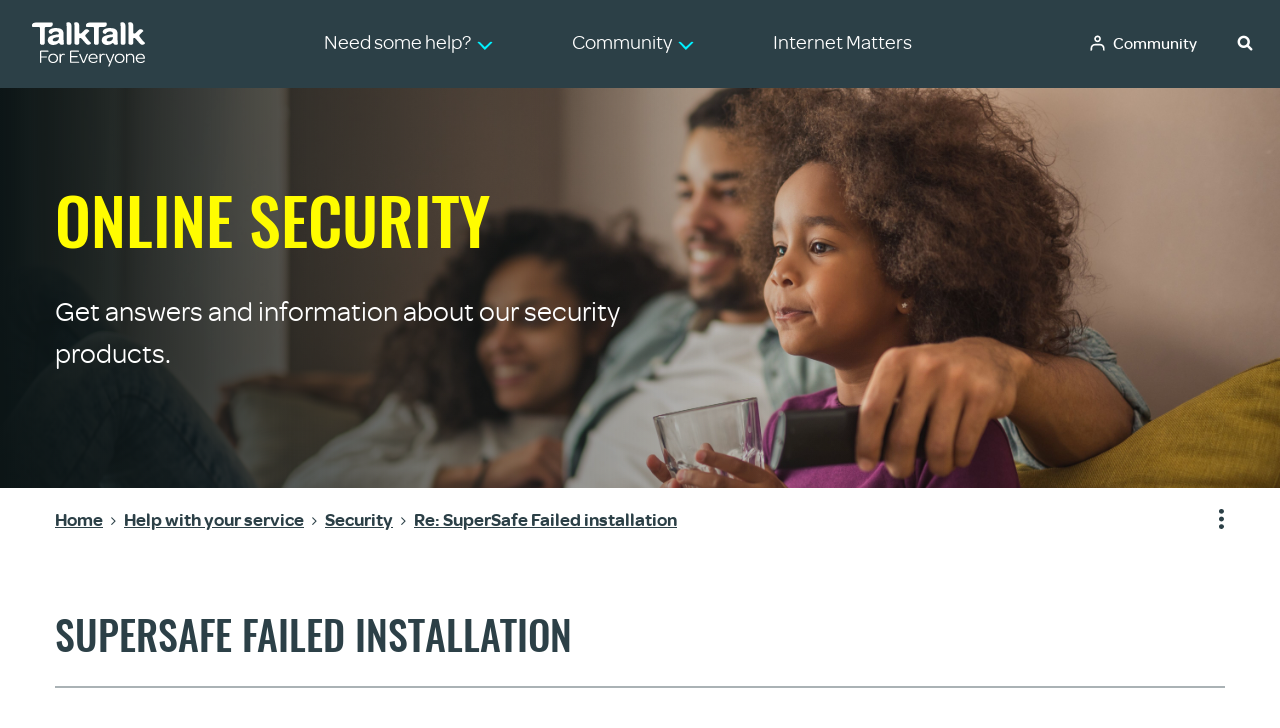

--- FILE ---
content_type: text/html; charset=UTF-8
request_url: https://community.talktalk.co.uk/t5/Security/SuperSafe-Failed-installation/m-p/3042410/highlight/true
body_size: 1881
content:
<!DOCTYPE html>
<html lang="en">
<head>
    <meta charset="utf-8">
    <meta name="viewport" content="width=device-width, initial-scale=1">
    <title></title>
    <style>
        body {
            font-family: "Arial";
        }
    </style>
    <script type="text/javascript">
    window.awsWafCookieDomainList = [];
    window.gokuProps = {
"key":"AQIDAHjcYu/GjX+QlghicBgQ/[base64]",
          "iv":"D549FwCDDwAABByg",
          "context":"/5s5eLmwxgH9YNYYmp0hYXNzwtSG4HTZTU/[base64]/j2kwVpJ793KIXc6u+pLYhVXR+7CHXPeECNdoiOZzlx5mei/iNDcn3DP0p1ulKJiFQPqX7nG0VGvVLpF1HCzCapKbCaIPDwFK1g++dGLWQr6"
};
    </script>
    <script src="https://bc0439715fa6.967eb88d.us-east-2.token.awswaf.com/bc0439715fa6/ff27cc89d43c/507ee398bf77/challenge.js"></script>
</head>
<body>
    <div id="challenge-container"></div>
    <script type="text/javascript">
        AwsWafIntegration.saveReferrer();
        AwsWafIntegration.checkForceRefresh().then((forceRefresh) => {
            if (forceRefresh) {
                AwsWafIntegration.forceRefreshToken().then(() => {
                    window.location.reload(true);
                });
            } else {
                AwsWafIntegration.getToken().then(() => {
                    window.location.reload(true);
                });
            }
        });
    </script>
    <noscript>
        <h1>JavaScript is disabled</h1>
        In order to continue, we need to verify that you're not a robot.
        This requires JavaScript. Enable JavaScript and then reload the page.
    </noscript>
</body>
</html>

--- FILE ---
content_type: text/html;charset=UTF-8
request_url: https://community.talktalk.co.uk/t5/Security/SuperSafe-Failed-installation/m-p/3042410/highlight/true
body_size: 32898
content:
<!DOCTYPE html><html prefix="og: http://ogp.me/ns#" dir="ltr" lang="en" class="no-js">
	<head>
	
	<title>
	Re: SuperSafe Failed installation - TalkTalk Community
</title>
	
	
	<meta name="msapplication-config" content="/html/assets/browserconfig.xml">
<meta name="theme-color" content="#ffffff">
<meta name="robots" content="NoIndex,NoFollow">
<!-- BEGIN LivePerson Monitor. -->
<script type="text/javascript">window.lpTag=window.lpTag||{},'undefined'==typeof window.lpTag._tagCount?(window.lpTag={wl:lpTag.wl||null,scp:lpTag.scp||null,site:'45956611'||'',section:lpTag.section||'',tagletSection:lpTag.tagletSection||null,autoStart:lpTag.autoStart!==!1,ovr:lpTag.ovr||{},_v:'1.10.0',_tagCount:1,protocol:'https:',events:{bind:function(t,e,i){lpTag.defer(function(){lpTag.events.bind(t,e,i)},0)},trigger:function(t,e,i){lpTag.defer(function(){lpTag.events.trigger(t,e,i)},1)}},defer:function(t,e){0===e?(this._defB=this._defB||[],this._defB.push(t)):1===e?(this._defT=this._defT||[],this._defT.push(t)):(this._defL=this._defL||[],this._defL.push(t))},load:function(t,e,i){var n=this;setTimeout(function(){n._load(t,e,i)},0)},_load:function(t,e,i){var n=t;t||(n=this.protocol+'//'+(this.ovr&&this.ovr.domain?this.ovr.domain:'lptag.liveperson.net')+'/tag/tag.js?site='+this.site);var o=document.createElement('script');o.setAttribute('charset',e?e:'UTF-8'),i&&o.setAttribute('id',i),o.setAttribute('src',n),document.getElementsByTagName('head').item(0).appendChild(o)},init:function(){this._timing=this._timing||{},this._timing.start=(new Date).getTime();var t=this;window.attachEvent?window.attachEvent('onload',function(){t._domReady('domReady')}):(window.addEventListener('DOMContentLoaded',function(){t._domReady('contReady')},!1),window.addEventListener('load',function(){t._domReady('domReady')},!1)),'undefined'===typeof window._lptStop&&this.load()},start:function(){this.autoStart=!0},_domReady:function(t){this.isDom||(this.isDom=!0,this.events.trigger('LPT','DOM_READY',{t:t})),this._timing[t]=(new Date).getTime()},vars:lpTag.vars||[],dbs:lpTag.dbs||[],ctn:lpTag.ctn||[],sdes:lpTag.sdes||[],hooks:lpTag.hooks||[],identities:lpTag.identities||[],ev:lpTag.ev||[]},lpTag.init()):window.lpTag._tagCount+=1;</script>
<!-- END LivePerson Monitor. -->



	
	
	
	<meta content="Hi Ady and Divsec, Thanks for your comments. Pretty much as I thought. I've been putting it off for a while. Unfortunately the laptop is now 13 years" name="description"/><meta content="width=device-width, initial-scale=1.0, user-scalable=yes" name="viewport"/><meta content="2024-05-21T12:38:23+02:00" itemprop="dateModified"/><meta content="text/html; charset=UTF-8" http-equiv="Content-Type"/><link href="https://community.talktalk.co.uk/t5/Security/SuperSafe-Failed-installation/td-p/3042280" rel="canonical"/>
	<meta content="https://community.talktalk.co.uk/t5/image/serverpage/image-id/40205iC91C0A0494B44DC4" property="og:image"/><meta content="https://community.talktalk.co.uk/t5/user/viewprofilepage/user-id/33827" property="article:author"/><meta content="TalkTalk Help &amp; Support" property="og:site_name"/><meta content="article" property="og:type"/><meta content="https://community.talktalk.co.uk/t5/Security/SuperSafe-Failed-installation/td-p/3042280" property="og:url"/><meta content="Security" property="article:section"/><meta content="Hi Ady and Divsec,   Thanks for your comments.   Pretty much as I thought.  I've been putting it off for a while.  Unfortunately the laptop is now 13 years old and when I checked about upgrading to Windows 10 a year or three back it said &quot;device was not suitable&quot;, so I need to splash out on new tech..." property="og:description"/><meta content="2024-05-21T10:38:23.958Z" property="article:published_time"/><meta content="2024-05-21T12:38:23+02:00" property="article:modified_time"/><meta content="Re: SuperSafe Failed installation" property="og:title"/>
	
	
		<link class="lia-link-navigation hidden live-links" title="topic Re: SuperSafe Failed installation in Security" type="application/rss+xml" rel="alternate" id="link" href="/eigde79682/rss/message?board.id=97&amp;message.id=23885"></link>
	

	
	
	    
            	<link href="/skins/2027775/eb8ecdbe1b825aca759578c654dc4f42/talktalk_hermes.css" rel="stylesheet" type="text/css"/>
            
	

	
	
	
	
	<!-- Bootstrap CSS -->
<link rel="stylesheet" href="https://community.talktalk.co.uk/html/@ACCFD2F17BEA7561DE55B39F9F8937DE/assets/bootstrap.min.css">

<!-- Main CSS -->
<link rel="stylesheet" href="/html/assets/main.css?v=20240624" />


<!--[if lte IE 9]>
<script>
	if (document.location.href.indexOf('BrowserError')<0) {
		document.location.href="/t5/custom/page/page-id/BrowserError";
	}
</script>
<![endif]-->

<!-- FaviIcons -->
<link rel="icon" href="https://community.talktalk.co.uk/html/@3649BE58988728F831A4AA8B509BD093/assets/favicon.ico">
<!--[if IE]><link rel="shortcut icon" href="https://community.talktalk.co.uk/html/@3649BE58988728F831A4AA8B509BD093/assets/favicon.ico"><![endif]-->
<link rel="icon" type="image/x-icon" href="/assets/images/favicon-32x32.png">
<link rel="apple-touch-icon" sizes="180x180" href="/html/assets/apple-touch-icon.png">
<link rel="icon" type="image/png" href="/html/assets/favicon-32x32.png" sizes="32x32">
<link rel="icon" type="image/png" href="/html/assets/favicon-16x16.png" sizes="16x16">
<link rel="manifest" href="/html/assets/manifest.json">
<link rel="mask-icon" href="/html/assets/safari-pinned-tab.svg" color="#5bbad5">
<link rel="shortcut icon" href="/html/assets/favicon.ico">

<!-- Omnes Fonts -->
<link rel="dns-prefetch" href="https://community.talktalk.co.uk/html/@096F8AF03B86B0744E64DA9767AB4F19/assets/omnes-regular-webfont.eot" type="font/eot" crossorigin="">
<link rel="dns-prefetch" href="https://community.talktalk.co.uk/html/assets/omnes-regular-webfont.eot#iefix" type="font/eot" crossorigin="">
<link rel="dns-prefetch" href="https://community.talktalk.co.uk/html/@9DEB719B17A75FA32C6C5DD8063E1524/assets/omnes-regular-webfont.ttf" type="font/ttf" crossorigin="">
<link rel="dns-prefetch" href="https://community.talktalk.co.uk/html/assets/omnes-regular-webfont.svg#omnes_regularregular" type="font/svg" crossorigin="">
<link rel="dns-prefetch" href="https://community.talktalk.co.uk/html/@F5D6D5F7B7A0803C31AF4DC7025DD922/assets/omnes-medium-webfont.eot" type="font/eot" crossorigin="">
<link rel="dns-prefetch" href="https://community.talktalk.co.uk/html/assets/omnes-medium-webfont.eot#iefix" type="font/eot" crossorigin="">
<link rel="dns-prefetch" href="https://community.talktalk.co.uk/html/@2C6B975B6091B874AA6DEAE64C2771F1/assets/omnes-medium-webfont.woff" type="font/woff" crossorigin="">
<link rel="dns-prefetch" href="https://community.talktalk.co.uk/html/@D1EB2C8E5525AB9887A2E7B81717BD47/assets/omnes-medium-webfont.ttf" type="font/ttf" crossorigin="">
<link rel="dns-prefetch" href="https://community.talktalk.co.uk/html/assets/omnes-medium-webfont.svg#omnesmedium" type="font/svg" crossorigin="">
<link rel="dns-prefetch" href="https://community.talktalk.co.uk/html/@A6E73ED84BD48502BF114F619ED1F13E/assets/omnes-semibold-webfont.eot" type="font/eot" crossorigin="">
<link rel="dns-prefetch" href="https://community.talktalk.co.uk/html/assets/omnes-semibold-webfont.eot#iefix" type="font/eot" crossorigin="">
<link rel="dns-prefetch" href="https://community.talktalk.co.uk/html/@26E80C4E702FD60E87D94B0AC8884594/assets/omnes-semibold-webfont.woff" type="font/woff" crossorigin="">
<link rel="dns-prefetch" href="https://community.talktalk.co.uk/html/@702F8805D859476894611ACE0451B899/assets/omnes-semibold-webfont.ttf" type="font/ttf" crossorigin="">
<link rel="dns-prefetch" href="https://community.talktalk.co.uk/html/assets/omnes-semibold-webfont.svg#omnesSemibold" type="font/svg" crossorigin="">

<!-- Oswald Fonts -->
<link rel="dns-prefetch" href="https://community.talktalk.co.uk/html/@90071A67E581FF51C3DE398B7CF15BE4/assets/Oswald-Regular.ttf" type="font/ttf" crossorigin="">
<link rel="dns-prefetch" href="https://community.talktalk.co.uk/html/@FA69028E91C91AC79D1CE2D25EBF5319/assets/Oswald-Medium.ttf" type="font/ttf" crossorigin="">
<link rel="dns-prefetch" href="https://community.talktalk.co.uk/html/@F64A1E171808C7C520B41B4BE458BE4F/assets/oswald-semibold.ttf" type="font/ttf" crossorigin="">

<!-- Font Awesome -->
<script src="https://use.fontawesome.com/0e540cb891.js"></script>

<!-- Google Analytics -->
<script>
    window.dataLayer = window.dataLayer || [];
    function gtag(){dataLayer.push(arguments);}
</script>
<script>(function(w,d,s,l,i){w[l]=w[l]||[];w[l].push({'gtm.start':
new Date().getTime(),event:'gtm.js'});var f=d.getElementsByTagName(s)[0],
j=d.createElement(s),dl=l!='dataLayer'?'&l='+l:'';j.async=true;j.src=
'//www.googletagmanager.com/gtm.js?id='+i+dl;f.parentNode.insertBefore(j,f);
})(window,document,'script','dataLayer','GTM-PDCZTL');</script>

<!-- Structured Data -->
<script type="application/ld+json">
{
	"@context": "http://schema.org",
	"@type": "WebSite",
	"name" : "TalkTalk Help & Support",
	"alternateName" : "Talktalk",
	"url": "https://community.talktalk.co.uk/",
	"potentialAction": {
	"@type": "SearchAction",
	"target": "https://community.talktalk.co.uk/t5/forums/searchpage/tab/message?q={search_term_string}",
	"query-input": "required name=search_term_string"
	}
}
</script>





<script type="text/javascript" src="/t5/scripts/EF7B13D9B64EB8BBD9C87DD3095E9284/lia-scripts-head-min.js"></script><script language="javascript" type="text/javascript">
<!--
window.FileAPI = { jsPath: '/html/assets/js/vendor/ng-file-upload-shim/' };
LITHIUM.PrefetchData = {"Components":{},"commonResults":{}};
LITHIUM.DEBUG = false;
LITHIUM.CommunityJsonObject = {
  "Validation" : {
    "image.description" : {
      "min" : 0,
      "max" : 1000,
      "isoneof" : [ ],
      "type" : "string"
    },
    "tkb.toc_maximum_heading_level" : {
      "min" : 1,
      "max" : 6,
      "isoneof" : [ ],
      "type" : "integer"
    },
    "tkb.toc_heading_list_style" : {
      "min" : 0,
      "max" : 50,
      "isoneof" : [
        "disc",
        "circle",
        "square",
        "none"
      ],
      "type" : "string"
    },
    "blog.toc_maximum_heading_level" : {
      "min" : 1,
      "max" : 6,
      "isoneof" : [ ],
      "type" : "integer"
    },
    "tkb.toc_heading_indent" : {
      "min" : 5,
      "max" : 50,
      "isoneof" : [ ],
      "type" : "integer"
    },
    "blog.toc_heading_indent" : {
      "min" : 5,
      "max" : 50,
      "isoneof" : [ ],
      "type" : "integer"
    },
    "blog.toc_heading_list_style" : {
      "min" : 0,
      "max" : 50,
      "isoneof" : [
        "disc",
        "circle",
        "square",
        "none"
      ],
      "type" : "string"
    }
  },
  "User" : {
    "settings" : {
      "imageupload.legal_file_extensions" : "*.jpg;*.JPG;*.jpeg;*.JPEG;*.png;*.PNG;",
      "config.enable_avatar" : true,
      "integratedprofile.show_klout_score" : true,
      "layout.sort_view_by_last_post_date" : true,
      "layout.friendly_dates_enabled" : true,
      "profileplus.allow.anonymous.scorebox" : false,
      "tkb.message_sort_default" : "views",
      "layout.format_pattern_date" : "dd-MM-yyyy",
      "config.require_search_before_post" : "off",
      "isUserLinked" : false,
      "integratedprofile.cta_add_topics_dismissal_timestamp" : -1,
      "layout.message_body_image_max_size" : 700,
      "profileplus.everyone" : false,
      "integratedprofile.cta_connect_wide_dismissal_timestamp" : -1,
      "blog.toc_maximum_heading_level" : "",
      "integratedprofile.hide_social_networks" : false,
      "blog.toc_heading_indent" : "",
      "contest.entries_per_page_num" : 20,
      "layout.messages_per_page_linear" : 25,
      "integratedprofile.cta_manage_topics_dismissal_timestamp" : -1,
      "profile.shared_profile_test_group" : false,
      "integratedprofile.cta_personalized_feed_dismissal_timestamp" : -1,
      "integratedprofile.curated_feed_size" : 10,
      "contest.one_kudo_per_contest" : false,
      "integratedprofile.enable_social_networks" : false,
      "integratedprofile.my_interests_dismissal_timestamp" : -1,
      "profile.language" : "en-gb",
      "layout.friendly_dates_max_age_days" : 7,
      "layout.threading_order" : "thread_ascending",
      "blog.toc_heading_list_style" : "disc",
      "useRecService" : false,
      "layout.module_welcome" : "<notification type=\"information\"><i class=\"tt_icon tt_icon-information-circle-fill\"><\/i> <strong>Need to speak to us? <\/strong>Due to a unexpected power outage, we\u2019re experiencing issues handling some of your calls. If you need to speak with us urgently we\u2019d suggest you. <a href=\"#contactus\"> chat with us <\/a>.<\/notification>",
      "imageupload.max_uploaded_images_per_upload" : 10,
      "imageupload.max_uploaded_images_per_user" : 2000,
      "integratedprofile.connect_mode" : "",
      "tkb.toc_maximum_heading_level" : "2",
      "tkb.toc_heading_list_style" : "disc",
      "sharedprofile.show_hovercard_score" : true,
      "config.search_before_post_scope" : "community",
      "tkb.toc_heading_indent" : "15",
      "p13n.cta.recommendations_feed_dismissal_timestamp" : -1,
      "imageupload.max_file_size" : 10024,
      "layout.show_batch_checkboxes" : false,
      "integratedprofile.cta_connect_slim_dismissal_timestamp" : -1
    },
    "isAnonymous" : true,
    "policies" : {
      "image-upload.process-and-remove-exif-metadata" : true
    },
    "registered" : false,
    "emailRef" : "",
    "id" : -1,
    "login" : "Anonymous"
  },
  "Server" : {
    "communityPrefix" : "/eigde79682",
    "nodeChangeTimeStamp" : 1769147031011,
    "tapestryPrefix" : "/t5",
    "deviceMode" : "DESKTOP",
    "responsiveDeviceMode" : "DESKTOP",
    "membershipChangeTimeStamp" : "0",
    "version" : "25.12",
    "branch" : "25.12-release",
    "showTextKeys" : false
  },
  "Config" : {
    "phase" : "prod",
    "integratedprofile.cta.reprompt.delay" : 30,
    "profileplus.tracking" : {
      "profileplus.tracking.enable" : false,
      "profileplus.tracking.click.enable" : false,
      "profileplus.tracking.impression.enable" : false
    },
    "app.revision" : "2512231126-s6f44f032fc-b18",
    "navigation.manager.community.structure.limit" : "1000"
  },
  "Activity" : {
    "Results" : [ ]
  },
  "NodeContainer" : {
    "viewHref" : "https://community.talktalk.co.uk/t5/Help-with-your-service/ct-p/help",
    "description" : "Want to know more about our products or have a question you need help with? Why not ask the community",
    "id" : "help",
    "shortTitle" : "Help with your service",
    "title" : "Help with your service",
    "nodeType" : "category"
  },
  "Page" : {
    "skins" : [
      "talktalk_hermes",
      "theme_hermes",
      "responsive_peak"
    ],
    "authUrls" : {
      "loginUrl" : "/plugins/common/feature/oidcss/sso_login_redirect/providerid/talktalk?referer=https%3A%2F%2Fcommunity.talktalk.co.uk%2Ft5%2FSecurity%2FSuperSafe-Failed-installation%2Fm-p%2F3042410%2Fhighlight%2Ftrue",
      "loginUrlNotRegistered" : "/plugins/common/feature/oidcss/sso_login_redirect/providerid/talktalk?redirectreason=notregistered&referer=https%3A%2F%2Fcommunity.talktalk.co.uk%2Ft5%2FSecurity%2FSuperSafe-Failed-installation%2Fm-p%2F3042410%2Fhighlight%2Ftrue",
      "loginUrlNotRegisteredDestTpl" : "/plugins/common/feature/oidcss/sso_login_redirect/providerid/talktalk?redirectreason=notregistered&referer=%7B%7BdestUrl%7D%7D"
    },
    "name" : "ForumTopicPage",
    "rtl" : false,
    "object" : {
      "viewHref" : "/t5/Security/SuperSafe-Failed-installation/td-p/3042280",
      "subject" : "SuperSafe Failed installation",
      "id" : 3042280,
      "page" : "ForumTopicPage",
      "type" : "Thread"
    }
  },
  "WebTracking" : {
    "Activities" : { },
    "path" : "Community:TalkTalk Community/Category:Help with your service/Board:Security/Message:Re: SuperSafe Failed installation"
  },
  "Feedback" : {
    "targeted" : { }
  },
  "Seo" : {
    "markerEscaping" : {
      "pathElement" : {
        "prefix" : "@",
        "match" : "^[0-9][0-9]$"
      },
      "enabled" : false
    }
  },
  "TopLevelNode" : {
    "viewHref" : "https://community.talktalk.co.uk/",
    "description" : "Our community is packed with information, tips and tricks to get the most from your broadband, gadgets and TV. If you\u2019re unable to find an answer, join us and post a question.",
    "id" : "eigde79682",
    "shortTitle" : "TalkTalk Community",
    "title" : "TalkTalk Community",
    "nodeType" : "Community"
  },
  "Community" : {
    "viewHref" : "https://community.talktalk.co.uk/",
    "integratedprofile.lang_code" : "en",
    "integratedprofile.country_code" : "GB",
    "id" : "eigde79682",
    "shortTitle" : "TalkTalk Community",
    "title" : "TalkTalk Community"
  },
  "CoreNode" : {
    "conversationStyle" : "forum",
    "viewHref" : "https://community.talktalk.co.uk/t5/Security/bd-p/97",
    "settings" : { },
    "description" : "Want to know more about our security products making us the UK\u2019s safest broadband connection? Why not ask the community.",
    "id" : "97",
    "shortTitle" : "Security",
    "title" : "Security",
    "nodeType" : "Board",
    "ancestors" : [
      {
        "viewHref" : "https://community.talktalk.co.uk/t5/Help-with-your-service/ct-p/help",
        "description" : "Want to know more about our products or have a question you need help with? Why not ask the community",
        "id" : "help",
        "shortTitle" : "Help with your service",
        "title" : "Help with your service",
        "nodeType" : "category"
      },
      {
        "viewHref" : "https://community.talktalk.co.uk/",
        "description" : "Our community is packed with information, tips and tricks to get the most from your broadband, gadgets and TV. If you\u2019re unable to find an answer, join us and post a question.",
        "id" : "eigde79682",
        "shortTitle" : "TalkTalk Community",
        "title" : "TalkTalk Community",
        "nodeType" : "Community"
      }
    ]
  }
};
LITHIUM.Components.RENDER_URL = "/t5/util/componentrenderpage/component-id/#{component-id}?render_behavior=raw";
LITHIUM.Components.ORIGINAL_PAGE_NAME = 'forums/v5/ForumTopicPage';
LITHIUM.Components.ORIGINAL_PAGE_ID = 'ForumTopicPage';
LITHIUM.Components.ORIGINAL_PAGE_CONTEXT = '[base64]';
LITHIUM.Css = {
  "BASE_DEFERRED_IMAGE" : "lia-deferred-image",
  "BASE_BUTTON" : "lia-button",
  "BASE_SPOILER_CONTAINER" : "lia-spoiler-container",
  "BASE_TABS_INACTIVE" : "lia-tabs-inactive",
  "BASE_TABS_ACTIVE" : "lia-tabs-active",
  "BASE_AJAX_REMOVE_HIGHLIGHT" : "lia-ajax-remove-highlight",
  "BASE_FEEDBACK_SCROLL_TO" : "lia-feedback-scroll-to",
  "BASE_FORM_FIELD_VALIDATING" : "lia-form-field-validating",
  "BASE_FORM_ERROR_TEXT" : "lia-form-error-text",
  "BASE_FEEDBACK_INLINE_ALERT" : "lia-panel-feedback-inline-alert",
  "BASE_BUTTON_OVERLAY" : "lia-button-overlay",
  "BASE_TABS_STANDARD" : "lia-tabs-standard",
  "BASE_AJAX_INDETERMINATE_LOADER_BAR" : "lia-ajax-indeterminate-loader-bar",
  "BASE_AJAX_SUCCESS_HIGHLIGHT" : "lia-ajax-success-highlight",
  "BASE_CONTENT" : "lia-content",
  "BASE_JS_HIDDEN" : "lia-js-hidden",
  "BASE_AJAX_LOADER_CONTENT_OVERLAY" : "lia-ajax-loader-content-overlay",
  "BASE_FORM_FIELD_SUCCESS" : "lia-form-field-success",
  "BASE_FORM_WARNING_TEXT" : "lia-form-warning-text",
  "BASE_FORM_FIELDSET_CONTENT_WRAPPER" : "lia-form-fieldset-content-wrapper",
  "BASE_AJAX_LOADER_OVERLAY_TYPE" : "lia-ajax-overlay-loader",
  "BASE_FORM_FIELD_ERROR" : "lia-form-field-error",
  "BASE_SPOILER_CONTENT" : "lia-spoiler-content",
  "BASE_FORM_SUBMITTING" : "lia-form-submitting",
  "BASE_EFFECT_HIGHLIGHT_START" : "lia-effect-highlight-start",
  "BASE_FORM_FIELD_ERROR_NO_FOCUS" : "lia-form-field-error-no-focus",
  "BASE_EFFECT_HIGHLIGHT_END" : "lia-effect-highlight-end",
  "BASE_SPOILER_LINK" : "lia-spoiler-link",
  "FACEBOOK_LOGOUT" : "lia-component-users-action-logout",
  "BASE_DISABLED" : "lia-link-disabled",
  "FACEBOOK_SWITCH_USER" : "lia-component-admin-action-switch-user",
  "BASE_FORM_FIELD_WARNING" : "lia-form-field-warning",
  "BASE_AJAX_LOADER_FEEDBACK" : "lia-ajax-loader-feedback",
  "BASE_AJAX_LOADER_OVERLAY" : "lia-ajax-loader-overlay",
  "BASE_LAZY_LOAD" : "lia-lazy-load"
};
(function() { if (!window.LITHIUM_SPOILER_CRITICAL_LOADED) { window.LITHIUM_SPOILER_CRITICAL_LOADED = true; window.LITHIUM_SPOILER_CRITICAL_HANDLER = function(e) { if (!window.LITHIUM_SPOILER_CRITICAL_LOADED) return; if (e.target.classList.contains('lia-spoiler-link')) { var container = e.target.closest('.lia-spoiler-container'); if (container) { var content = container.querySelector('.lia-spoiler-content'); if (content) { if (e.target.classList.contains('open')) { content.style.display = 'none'; e.target.classList.remove('open'); } else { content.style.display = 'block'; e.target.classList.add('open'); } } e.preventDefault(); return false; } } }; document.addEventListener('click', window.LITHIUM_SPOILER_CRITICAL_HANDLER, true); } })();
LITHIUM.noConflict = true;
LITHIUM.useCheckOnline = false;
LITHIUM.RenderedScripts = [
  "jquery.json-2.6.0.js",
  "Sandbox.js",
  "jquery.ui.mouse.js",
  "NoConflict.js",
  "ResizeSensor.js",
  "SearchForm.js",
  "jquery.tools.tooltip-1.2.6.js",
  "ProductTagList.js",
  "Video.js",
  "AutoComplete.js",
  "jquery.blockui.js",
  "MessageBodyDisplay.js",
  "jquery.ui.core.js",
  "jquery.ui.widget.js",
  "jquery.js",
  "ForceLithiumJQuery.js",
  "jquery.ajax-cache-response-1.0.js",
  "jquery.position-toggle-1.0.js",
  "DataHandler.js",
  "Auth.js",
  "jquery.placeholder-2.0.7.js",
  "Tooltip.js",
  "jquery.scrollTo.js",
  "DropDownMenu.js",
  "Dialog.js",
  "LiModernizr.js",
  "CustomEvent.js",
  "DropDownMenuVisibilityHandler.js",
  "jquery.delayToggle-1.0.js",
  "jquery.tmpl-1.1.1.js",
  "jquery.clone-position-1.0.js",
  "jquery.fileupload.js",
  "Placeholder.js",
  "Text.js",
  "jquery.autocomplete.js",
  "Forms.js",
  "DeferredImages.js",
  "Events.js",
  "Throttle.js",
  "LazyLoadComponent.js",
  "SurveyLauncher.js",
  "jquery.hoverIntent-r6.js",
  "AjaxSupport.js",
  "jquery.ui.position.js",
  "jquery.iframe-transport.js",
  "ElementQueries.js",
  "ElementMethods.js",
  "jquery.ui.resizable.js",
  "jquery.function-utils-1.0.js",
  "prism.js",
  "InformationBox.js",
  "Lithium.js",
  "jquery.ui.dialog.js",
  "json2.js",
  "Components.js",
  "jquery.effects.core.js",
  "SpoilerToggle.js",
  "Namespace.js",
  "InlineMessageEditor.js",
  "PartialRenderProxy.js",
  "EarlyEventCapture.js",
  "jquery.lithium-selector-extensions.js",
  "AjaxFeedback.js",
  "jquery.ui.draggable.js",
  "InlineMessageReplyContainer.js",
  "MessageViewDisplay.js",
  "PolyfillsAll.js",
  "HelpIcon.js",
  "Loader.js",
  "jquery.appear-1.1.1.js",
  "jquery.effects.slide.js",
  "Cache.js",
  "ActiveCast3.js",
  "jquery.css-data-1.0.js",
  "InlineMessageReplyEditor.js",
  "Globals.js",
  "jquery.iframe-shim-1.0.js",
  "SearchAutoCompleteToggle.js",
  "Link.js",
  "jquery.viewport-1.0.js"
];// -->
</script><script type="text/javascript" src="/t5/scripts/D60EB96AE5FF670ED274F16ABB044ABD/lia-scripts-head-min.js"></script></head>
	<body class="lia-board lia-user-status-anonymous ForumTopicPage lia-body lia-a11y" id="lia-body">
	
	
	<div id="CC9-172-5" class="ServiceNodeInfoHeader">
</div>
	
	
	
	

	<div class="lia-page">
		<center>
			
				<!-- Google Tag Manager (noscript) -->
<noscript><iframe src=https://www.googletagmanager.com/ns.html?id=GTM-PDCZTL
height="0" width="0" style="display:none;visibility:hidden"></iframe></noscript>
<!-- End Google Tag Manager (noscript) -->
					
	
	<div class="MinimumWidthContainer">
		<div class="min-width-wrapper">
			<div class="min-width">		
				
						<div class="lia-content">
                            
							
							
							
		
	<div class="lia-quilt lia-quilt-forum-topic-page lia-quilt-layout-one-column lia-top-quilt lia-forum-topic-page-gte-5">
	<div class="lia-quilt-row lia-quilt-row-header">
		<div class="lia-quilt-column lia-quilt-column-24 lia-quilt-column-single lia-quilt-column-common-header">
			<div class="lia-quilt-column-alley lia-quilt-column-alley-single">
	
		
			<div class="lia-quilt lia-quilt-header lia-quilt-layout-custom-community-header lia-component-quilt-header">
	<div class="lia-quilt-row lia-quilt-row-header-skip">
		<div class="lia-quilt-column lia-quilt-column-24 lia-quilt-column-single lia-quilt-column-header-skip-content">
			<div class="lia-quilt-column-alley lia-quilt-column-alley-single">
	
		
			<a href="#maincontent" id="skip-content-button">Skip to content</a>

		
	
	
</div>
		</div>
	</div><div class="lia-quilt-row lia-quilt-row-header-top">
		<div class="lia-quilt-column lia-quilt-column-24 lia-quilt-column-single lia-quilt-column-header-top-content">
			<div class="lia-quilt-column-alley lia-quilt-column-alley-single">
	
		
			



<nav id="global-menu" aria-label="Global Menu">
	<div class="header-wrapper d-flex align-items-center justify-content-between">
		
		
		<div class="header-logo">
				<a href="/">
				<img alt="TalkTalk Logo" src="https://community.talktalk.co.uk/html/@B437482F34F9E62B4A09C0760D5AA07A/assets/talktalk-logo.svg"></a>
		</div>
		<nav id="main-menu" aria-label="Main Menu">
			<ul class="mb-0">
				<li>
					<a href="#" aria-haspopup="true" aria-expanded="false" class="dropdown" id="nav-help-button"><span>Need some help?</span></a>
					<ul id="help-menu-v2">
		<li>
			<a href="/t5/Getting-started/bd-p/help-getting-started">
				<span>
					Getting started
				</span>
			</a>
		</li>
		<li>
			<a href="/t5/Using/bd-p/help-using">
				<span>
					Using
				</span>
			</a>
		</li>
		<li>
			<a href="/t5/Your-Account/bd-p/help-your-account">
				<span>
					Your account
				</span>
			</a>
		</li>
		<li>
			<a href="/t5/Fix-it/bd-p/help-fix-it">
				<span>
					Fix it
				</span>
			</a>
		</li>
		<li>
			<a href="/t5/Staying-Safe/bd-p/help-staying-safe">
				<span>
					Staying safe
				</span>
			</a>
		</li>
		<li>
			<a href="/t5/custom/page/page-id/ForumIndex">
				<span>
					Community
				</span>
			</a>
		</li>
					</ul>
				</li>
				<li>
<div class="lia-slide-out-nav-menu lia-component-common-widget-slide-out-nav-menu">
    <button li-bindable="" li-common-element-hook="navMenuTriggerElement" class="lia-slide-menu-trigger lia-slide-out-nav-menu-wrapper">
        <div ng-non-bindable="" class="lia-slide-out-nav-menu-title">
            <span>Community</span>
        </div>
    </button>
    <li:common-slide-menu li-bindable="" trigger-element="navMenuTriggerElement" li-direction="left" style="display:none">
        <div class="lia-quilt lia-quilt-navigation-slide-out-menu lia-quilt-layout-one-column">
	<div class="lia-quilt-row lia-quilt-row-header">
		<div class="lia-quilt-column lia-quilt-column-24 lia-quilt-column-single lia-quilt-column-common-header lia-mark-empty">
			
		</div>
	</div><div class="lia-quilt-row lia-quilt-row-main">
		<div class="lia-quilt-column lia-quilt-column-24 lia-quilt-column-single lia-quilt-column-main-content">
			<div class="lia-quilt-column-alley lia-quilt-column-alley-single">
	
		
			<li:community-navigation class="lia-component-community-widget-navigation" li-bindable="" li-instance="0" componentId="community.widget.navigation" mode="default"></li:community-navigation>
		
	
	
</div>
		</div>
	</div><div class="lia-quilt-row lia-quilt-row-footer">
		<div class="lia-quilt-column lia-quilt-column-24 lia-quilt-column-single lia-quilt-column-common-footer lia-mark-empty">
			
		</div>
	</div>
</div>
    </li:common-slide-menu>
</div>				</li>
					<li>
						<a aria-haspopup="true" aria-expanded="false" href="https://community.talktalk.co.uk/t5/Internet-Matters/bd-p/InternetMatters" class="customLink"><span>Internet Matters</span></a>
					</li>
			</ul>
			<ul class="mb-0 d-block d-lg-none global-menu-mobile">
				<li><a href="https://auth.talktalk.co.uk/login">My Account</a></li>
				<li><a href="https://apps.talktalk.co.uk/">Mail</a></li>
			</ul>
		</nav>
		<div class="global-right"><ul>
			<li><div class="lia-component-common-widget-slide-out-user-menu">
	
	
		<div class="lia-user-navigation-sign-in lia-component-users-action-login-with-avatar">
		<div class="user-navigation-user-profile">
			<a class="lia-link-navigation login-link lia-authentication-link" rel="nofollow" id="link_1_a82650a0d8f5ca" href="/plugins/common/feature/oidcss/sso_login_redirect/providerid/talktalk?referer=https%3A%2F%2Fcommunity.talktalk.co.uk%2Ft5%2FSecurity%2FSuperSafe-Failed-installation%2Fm-p%2F3042410%2Fhighlight%2Ftrue">
				Login
			</a>
		</div>
		<div class="UserAvatar lia-user-avatar">
			<a class="lia-link-navigation login-link lia-authentication-link" rel="nofollow" id="link_2_a82650a0d8f5ca" href="/plugins/common/feature/oidcss/sso_login_redirect/providerid/talktalk?referer=https%3A%2F%2Fcommunity.talktalk.co.uk%2Ft5%2FSecurity%2FSuperSafe-Failed-installation%2Fm-p%2F3042410%2Fhighlight%2Ftrue">
				<div class="lia-anonymous-profile-icon"></div>
			</a>
		</div>
	</div>
		
	
</div></li>
		</ul>
		<div class="search-icon">
		<a data-toggle="collapse" href="#searchMainContainer" role="button" aria-expanded="false" aria-controls="collapseExample">
			<i class="tt_icon tt_icon-search"></i>
		</a>
		</div></div>

<button id="menu-burger" class="d-flex d-lg-none">
			<span></span>
			<span>Toggle Menu</span>
			<span></span>
		</button>

	</div>
</nav>


<script>
	document.querySelector('#global-menu .login-link').innerText = 'Community';
</script>


		
	
	
</div>
		</div>
	</div><div class="lia-quilt-row lia-quilt-row-header-nav">
		<div class="lia-quilt-column lia-quilt-column-24 lia-quilt-column-single lia-quilt-column-header-nav-content">
			<div class="lia-quilt-column-alley lia-quilt-column-alley-single">
	
		
			<div class="collapse" id="searchMainContainer">
	<div class="search-back">
		<div class="search-container">


<div id="lia-searchformV32_a82650a0e51c12" class="SearchForm lia-search-form-wrapper lia-mode-default lia-component-common-widget-search-form">
	

	
		<div class="lia-inline-ajax-feedback">
			<div class="AjaxFeedback" id="ajaxfeedback_a82650a0e51c12"></div>
			
	

	

		</div>

	

	
		<div id="searchautocompletetoggle_a82650a0e51c12">	
	
		

	
		<div class="lia-inline-ajax-feedback">
			<div class="AjaxFeedback" id="ajaxfeedback_a82650a0e51c12_0"></div>
			
	

	

		</div>

	

	
			
            <form enctype="multipart/form-data" class="lia-form lia-form-inline SearchForm" action="https://community.talktalk.co.uk/t5/forums/v5/forumtopicpage.searchformv32.form.form" method="post" id="form_a82650a0e51c12" name="form_a82650a0e51c12"><div class="t-invisible"><input value="board-id/97/message-id/23885/highlight/true" name="t:ac" type="hidden"></input><input value="search/contributions/page" name="t:cp" type="hidden"></input><input value="[base64].." name="lia-form-context" type="hidden"></input><input value="ForumTopicPage:board-id/97/message-id/23885/highlight/true:searchformv32.form:" name="liaFormContentKey" type="hidden"></input><input value="5DI9GWMef1Esyz275vuiiOExwpQ=:H4sIAAAAAAAAALVSTU7CQBR+krAixkj0BrptjcpCMSbERGKCSmxcm+kwlGrbqTOvFDYexRMYL8HCnXfwAG5dubDtFKxgYgu4mrzvm3w/M+/pHcphHQ4kI4L2dMo9FLYZoM09qbeJxQ4V0+XC7e/tamqyBPEChwgbh1JAjQtLIz6hPaYh8ZlEMaxplAvm2KZmEsm0hhmBhOKpzZzOlsEw8LevR5W3zZfPEqy0oJIYc+eCuAyh2rolfaI7xLN0I8rjWfWBj7CuzJvf5osmbxRN3hacMimNwHRtKSOr0XNnv/vx+FoCGPjhMRzljhNLYHrEt9kA5T08ACCsKvREoYuqxqLl8BLO84q4UcMITcG49y/QOGs1pYyESl5p6V6qwRW086rinVmoxMZsiZud/zBUTc6gmVc4kExkJafmcYG1GM9+wfIsCkf2OP54hal5EjnG54z8h0XhjfcF7wQUs5Kz0GTjU2rOjc/llTT4Au07pDOcBQAA" name="t:formdata" type="hidden"></input></div>
	
	

	

	

	
		<div class="lia-inline-ajax-feedback">
			<div class="AjaxFeedback" id="feedback_a82650a0e51c12"></div>
			
	

	

		</div>

	

	

	

	


	
	<input value="5TnZYBfTxtRLxfcUalfLgPQ-TXvE_CEEY21_LM-EbSw." name="lia-action-token" type="hidden"></input>
	
	<input value="form_a82650a0e51c12" id="form_UIDform_a82650a0e51c12" name="form_UID" type="hidden"></input>
	<input value="" id="form_instance_keyform_a82650a0e51c12" name="form_instance_key" type="hidden"></input>
	
                

                
                    
                        <span class="lia-search-granularity-wrapper">
                            <select title="Search Granularity" class="lia-search-form-granularity search-granularity" aria-label="Search Granularity" id="searchGranularity_a82650a0e51c12" name="searchGranularity"><option title="Everything" selected="selected" value="eigde79682|community">Everything</option><option title="This category" value="help|category">This category</option><option title="This board" value="97|forum-board">This board</option><option title="Articles" value="tkb|tkb">Articles</option><option title="Members" value="user|user">Members</option></select>
                        </span>
                    
                

                <span class="lia-search-input-wrapper">
                    <span class="lia-search-input-field">
                        <span class="lia-button-wrapper lia-button-wrapper-secondary lia-button-wrapper-searchForm-action"><input value="searchForm" name="submitContextX" type="hidden"></input><input class="lia-button lia-button-secondary lia-button-searchForm-action" value="Search" id="submitContext_a82650a0e51c12" name="submitContext" type="submit"></input></span>

                        <span class="lia-hidden-aria-visibile" id="autocompleteInstructionsText_a82650a0e51c12"></span><input placeholder="What are you looking for?" aria-label="Search" title="Search" class="lia-form-type-text lia-autocomplete-input search-input lia-search-input-message" value="" id="messageSearchField_a82650a0e51c12_0" name="messageSearchField" type="text"></input>
                        <span class="lia-hidden-aria-visibile" id="autocompleteInstructionsText_a82650a0e51c12_0"></span><input placeholder="What are you looking for?" aria-label="Search" title="Search" class="lia-form-type-text lia-autocomplete-input search-input lia-search-input-tkb-article lia-js-hidden" value="" id="messageSearchField_a82650a0e51c12_1" name="messageSearchField_0" type="text"></input>
                        

	
		<span class="lia-hidden-aria-visibile" id="autocompleteInstructionsText_a82650a0e51c12_1"></span><input placeholder="What are you looking for?" ng-non-bindable="" title="Enter a user name or rank" class="lia-form-type-text UserSearchField lia-search-input-user search-input lia-js-hidden lia-autocomplete-input" aria-label="Enter a user name or rank" value="" id="userSearchField_a82650a0e51c12" name="userSearchField" type="text"></input>
	

	


                        <span class="lia-hidden-aria-visibile" id="autocompleteInstructionsText_a82650a0e51c12_2"></span><input placeholder="Enter a keyword to search within the private messages" title="Enter a search word" class="lia-form-type-text NoteSearchField lia-search-input-note search-input lia-js-hidden lia-autocomplete-input" aria-label="Enter a search word" value="" id="noteSearchField_a82650a0e51c12_0" name="noteSearchField" type="text"></input>
						<span class="lia-hidden-aria-visibile" id="autocompleteInstructionsText_a82650a0e51c12_3"></span><input title="Enter a search word" class="lia-form-type-text ProductSearchField lia-search-input-product search-input lia-js-hidden lia-autocomplete-input" aria-label="Enter a search word" value="" id="productSearchField_a82650a0e51c12" name="productSearchField" type="text"></input>
                        <input class="lia-as-search-action-id" name="as-search-action-id" type="hidden"></input>
                    </span>
                </span>
                

                <span class="lia-cancel-search">cancel</span>

                
            
</form>
		
			<div class="search-autocomplete-toggle-link lia-js-hidden">
				<span>
					<a class="lia-link-navigation auto-complete-toggle-on lia-link-ticket-post-action lia-component-search-action-enable-auto-complete" data-lia-action-token="MoMf7NSdOYhm_Xy_zTsTEww-hjkxTuR5dehg5YmEmGY." rel="nofollow" id="enableAutoComplete_a82650a0e51c12" href="https://community.talktalk.co.uk/t5/forums/v5/forumtopicpage.enableautocomplete:enableautocomplete?t:ac=board-id/97/message-id/23885/highlight/true&amp;t:cp=action/contributions/searchactions">Turn on suggestions</a>					
					<span class="HelpIcon">
	<a class="lia-link-navigation help-icon lia-tooltip-trigger" role="button" aria-label="Help Icon" id="link_a82650a0e51c12" href="#"><span class="lia-img-icon-help lia-fa-icon lia-fa-help lia-fa" alt="Auto-suggest helps you quickly narrow down your search results by suggesting possible matches as you type." aria-label="Help Icon" role="img" id="display_a82650a0e51c12"></span></a><div role="alertdialog" class="lia-content lia-tooltip-pos-bottom-left lia-panel-tooltip-wrapper" id="link_a82650a0e51c12_0-tooltip-element"><div class="lia-tooltip-arrow"></div><div class="lia-panel-tooltip"><div class="content">Auto-suggest helps you quickly narrow down your search results by suggesting possible matches as you type.</div></div></div>
</span>
				</span>
			</div>
		

	

	

	
	
	
</div>
		
	<div class="spell-check-showing-result">
		Showing results for <span class="lia-link-navigation show-results-for-link lia-link-disabled" aria-disabled="true" id="showingResult_a82650a0e51c12"></span>
		
			<a class="lia-link-navigation more-synonym-search-results-for-link" rel="nofollow" id="showingMoreResult_a82650a0e51c12" href="#"></a>
			<span class="all-results-for-synonym-search"> </span>
		

	</div>
	<div>
		
			<span class="synonym-search-instead lia-js-hidden">
				Show <a class="lia-link-navigation synonym-search-instead-for-link" rel="nofollow" id="synonymSearchInstead_a82650a0e51c12" href="#"></a> only 
			</span>
			<span class="spell-check-and-synonym-search-instead lia-js-hidden"> | </span>
		
		<span class="spell-check-search-instead">
			Search instead for <a class="lia-link-navigation search-instead-for-link" rel="nofollow" id="searchInstead_a82650a0e51c12" href="#"></a>
		</span>

	</div>
	<div class="spell-check-do-you-mean lia-component-search-widget-spellcheck">
		Did you mean: <a class="lia-link-navigation do-you-mean-link" rel="nofollow" id="doYouMean_a82650a0e51c12" href="#"></a>
	</div>

	

	

	


	
</div>		</div>
	</div>
</div>


		
	
	
</div>
		</div>
	</div><div class="lia-quilt-row lia-quilt-row-header-margin">
		<div class="lia-quilt-column lia-quilt-column-24 lia-quilt-column-single lia-quilt-column-header-margin-content lia-mark-empty">
			
		</div>
	</div><div class="lia-quilt-row lia-quilt-row-header-hero">
		<div class="lia-quilt-column lia-quilt-column-24 lia-quilt-column-single lia-quilt-column-header-hero-content">
			<div class="lia-quilt-column-alley lia-quilt-column-alley-single">
	
		
			






<div id="headerText">

		<h1>
			Online security

		</h1>

		<p>
			
Get answers and information about our security products.

		</p>


<!-- 2 -->
<style>
	.lia-quilt-column-header-hero-content {
		background-image: linear-gradient(90deg, rgba(12,21,22,1) 0%, rgba(12,21,22,0) 75%), url(https://community.talktalk.co.uk/t5/image/serverpage/image-id/65867iAFA4A481667D28DA);
		background-position: 0% 40%;
	}
	@media (max-width: 991px) {
		.lia-quilt-column-header-hero-content {
			background-image: linear-gradient(90deg, rgba(12,21,22,1) 0%, rgba(12,21,22,0) 100%), url(https://community.talktalk.co.uk/t5/image/serverpage/image-id/65867iAFA4A481667D28DA);
		}
	}
</style>

</div>






		
	
	
</div>
		</div>
	</div><div class="lia-quilt-row lia-quilt-row-header-feedback">
		<div class="lia-quilt-column lia-quilt-column-24 lia-quilt-column-single lia-quilt-column-feedback">
			<div class="lia-quilt-column-alley lia-quilt-column-alley-single">
	
		
			
		
			
	

	

		
			
        
        
	

	

    
		
			
		
	
	
</div>
		</div>
	</div><div class="lia-quilt-row lia-quilt-row-header-bottom">
		<div class="lia-quilt-column lia-quilt-column-24 lia-quilt-column-single lia-quilt-column-header-bottom-content">
			<div class="lia-quilt-column-alley lia-quilt-column-alley-single">
	
		
			<div id="maincontent"></div>

		
			

<div class="lia-breadcrumb" aria-label="breadcrumbs" role="navigation">
    <ul class="lia-list-standard-inline" itemscope itemtype="http://schema.org/BreadcrumbList">
				<li class="lia-breadcrumb-node crumb" itemprop="itemListElement" itemscope itemtype="http://schema.org/ListItem">
					<a href="/" itemprop="item" class="lia-link-navigation crumb-board lia-breadcrumb-board lia-breadcrumb-forum"><span itemprop="name" >Home</span></a>
					<meta itemprop="position" content="1" />
				</li>
				<li class="lia-breadcrumb-node crumb" itemprop="itemListElement" itemscope itemtype="http://schema.org/ListItem">
					<a href="https://community.talktalk.co.uk/t5/Help-with-your-service/ct-p/help" class="lia-link-navigation" itemprop="item"><span itemprop="name">Help with your service</span></a>
						<meta itemprop="position" content="2" />
					</li>
				<li class="lia-breadcrumb-node crumb" itemprop="itemListElement" itemscope itemtype="http://schema.org/ListItem">
					<a href="https://community.talktalk.co.uk/t5/Security/bd-p/97" class="lia-link-navigation" itemprop="item"><span itemprop="name">Security</span></a>
						<meta itemprop="position" content="3" />
					</li>
				<li class="lia-breadcrumb-node crumb final-crumb" itemprop="itemListElement" itemscope itemtype="http://schema.org/ListItem">
					<a href="https://community.talktalk.co.uk/t5/Security/SuperSafe-Failed-installation/m-p/3042410/highlight/true" class="lia-link-navigation" itemprop="item"><span itemprop="name">Re: SuperSafe Failed installation</span></a>
						<meta itemprop="position" content="4" />
					</li>
    </ul>
</div>

		
			
    <div class="lia-menu-navigation-wrapper lia-js-hidden lia-menu-action lia-page-options lia-component-community-widget-page-options" id="actionMenuDropDown">	
	<div class="lia-menu-navigation">
		<div class="dropdown-default-item"><a title="Show option menu" class="lia-js-menu-opener default-menu-option lia-js-click-menu lia-link-navigation" aria-expanded="false" role="button" aria-label="Show option menu" id="dropDownLink" href="#">Show option menu</a>
			<div class="dropdown-positioning">
				<div class="dropdown-positioning-static">
					
	<ul aria-label="Dropdown menu items" role="list" id="dropdownmenuitems" class="lia-menu-dropdown-items">
		

	
	
		
			
		
			
		
			
		
			
		
			
		
			
		
			
		
			
		
			
		
			
		
			
		
			
		
			
		
			
		
			
		
			
		
			
		
			
		
			
		
			<li role="listitem"><a class="lia-link-navigation rss-thread-link lia-component-rss-action-thread" rel="nofollow noopener noreferrer" id="rssThread" href="/eigde79682/rss/message?board.id=97&amp;message.id=23885">Subscribe to RSS Feed</a></li>
		
			<li aria-hidden="true"><span class="lia-separator lia-component-common-widget-link-separator">
	<span class="lia-separator-post"></span>
	<span class="lia-separator-pre"></span>
</span></li>
		
			<li role="listitem"><span class="lia-link-navigation mark-thread-unread lia-link-disabled lia-component-forums-action-mark-thread-unread" aria-disabled="true" id="markThreadUnread">Mark Topic as New</span></li>
		
			<li role="listitem"><span class="lia-link-navigation mark-thread-read lia-link-disabled lia-component-forums-action-mark-thread-read" aria-disabled="true" id="markThreadRead">Mark Topic as Read</span></li>
		
			<li aria-hidden="true"><span class="lia-separator lia-component-common-widget-link-separator">
	<span class="lia-separator-post"></span>
	<span class="lia-separator-pre"></span>
</span></li>
		
			
		
			<li role="listitem"><span class="lia-link-navigation addThreadUserFloat lia-link-disabled lia-component-subscriptions-action-add-thread-user-float" aria-disabled="true" id="addThreadUserFloat">Float this Topic for Current User</span></li>
		
			
		
			<li role="listitem"><span class="lia-link-navigation addThreadUserBookmark lia-link-disabled lia-component-subscriptions-action-add-thread-user-bookmark" aria-disabled="true" id="addThreadUserBookmark">Bookmark</span></li>
		
			
		
			
		
			<li role="listitem"><span class="lia-link-navigation addThreadUserEmailSubscription lia-link-disabled lia-component-subscriptions-action-add-thread-user-email" aria-disabled="true" id="addThreadUserEmailSubscription">Subscribe</span></li>
		
			<li role="listitem"><span class="lia-link-navigation addThreadUserMute lia-link-disabled lia-component-subscriptions-action-add-thread-user-mute" aria-disabled="true" id="addThreadUserMute">Mute</span></li>
		
			
		
			<li aria-hidden="true"><span class="lia-separator lia-component-common-widget-link-separator">
	<span class="lia-separator-post"></span>
	<span class="lia-separator-pre"></span>
</span></li>
		
			
		
			
		
			
		
			
		
			<li role="listitem"><a class="lia-link-navigation print-thread lia-component-forums-action-print-thread" rel="nofollow" id="printThread" href="/t5/forums/forumtopicprintpage/board-id/97/message-id/23885/print-single-message/false/page/1">Printer Friendly Page</a></li>
		
			
		
			
		
			
		
			
		
			
		
			
		
	
	


	</ul>

				</div>
			</div>
		</div>
	</div>
</div>

		
			
		
	
	
</div>
		</div>
	</div>
</div>
		
	
	
</div>
		</div>
	</div><div class="lia-quilt-row lia-quilt-row-main">
		<div class="lia-quilt-column lia-quilt-column-24 lia-quilt-column-single lia-quilt-column-main-content">
			<div class="lia-quilt-column-alley lia-quilt-column-alley-single">
	
		
			
		
			
			
			
				<div>
	<div class="linear-message-list message-list">

	    
	        
	        
        <div class="lia-linear-display-message-view" id="lineardisplaymessageviewwrapper">
	
	<div class="first-message lia-forum-linear-view-gte-v5">
		
	

	


		
	
		<div data-lia-message-uid="3042280" id="messageview" class="lia-panel-message message-uid-3042280">
			<div data-lia-message-uid="3042280" class="lia-message-view-wrapper lia-js-data-messageUid-3042280 lia-component-forums-widget-message-view-two" id="messageView2_1">
	<span id="U3042280"> </span>
	<span id="M23879"> </span>
	
	

	

	

	
		<div class="lia-inline-ajax-feedback">
			<div class="AjaxFeedback" id="ajaxfeedback"></div>
			
	

	

		</div>

	

	
		<div class="MessageView lia-message-view-forum-message lia-message-view-display lia-row-standard-unread lia-thread-topic">
			<span class="lia-message-state-indicator"></span>
			<div class="lia-quilt lia-quilt-forum-message lia-quilt-layout-custom-message-new">
	<div class="lia-quilt-row lia-quilt-row-message-header-top">
		<div class="lia-quilt-column lia-quilt-column-24 lia-quilt-column-single lia-quilt-column-message-header-top-content">
			<div class="lia-quilt-column-alley lia-quilt-column-alley-single">
	
		
			<div class="lia-message-subject lia-component-message-view-widget-subject">
		<div class="MessageSubject">

	

	
			<div class="MessageSubjectIcons ">
	
	
	 
	
	
	
				
		<h2 itemprop="name" class="message-subject">
			<span class="lia-message-unread">
				
					
						<div class="lia-message-subject">
							SuperSafe Failed installation
						</div>
					
					
				
			</span>
		</h2>
	
			
	
	
	
	
	
</div>
		

	

	

	

	

	

	

	
			
					
				
		

	
</div>
	</div>
		
	
	
</div>
		</div>
	</div><div class="lia-quilt-row lia-quilt-row-message-header-main">
		<div class="lia-quilt-column lia-quilt-column-24 lia-quilt-column-single lia-quilt-column-message-header-main-content lia-mark-empty">
			
		</div>
	</div><div class="lia-quilt-row lia-quilt-row-message-main">
		<div class="lia-quilt-column lia-quilt-column-04 lia-quilt-column-left lia-quilt-column-message-main-content-left">
			<div class="lia-quilt-column-alley lia-quilt-column-alley-left">
	
		
			<a class="UserAvatar lia-link-navigation" target="_self" href="/t5/user/viewprofilepage/user-id/33827">

					<div class='lia-message-author-avatar lia-component-author-avatar lia-component-message-view-widget-author-avatar'><div class='UserAvatar lia-user-avatar lia-component-common-widget-user-avatar'>
	
			
					<img class='lia-user-avatar-message' title='VicF47' alt='VicF47' id='imagedisplay' src='/t5/image/serverpage/avatar-name/AvatarSet1-08/avatar-theme/candy/avatar-collection/TalkTalkAvatars/avatar-display-size/message/version/2?xdesc=1.0'/>
					
				
		
</div></div>
				</a>

		
	
	

	
		<div class="lia-message-author-with-avatar">
			
		
			
	

	
			<span class="UserName lia-user-name lia-user-rank-Chat-Champion lia-component-message-view-widget-author-username">
				
		
		
			<a class="lia-link-navigation lia-page-link lia-user-name-link" style="" target="_self" aria-label="View Profile of VicF47" itemprop="url" id="link_0" href="https://community.talktalk.co.uk/t5/user/viewprofilepage/user-id/33827"><span class="">VicF47</span></a>
		
		
		
		
		
		
		
		
	
			</span>
		

		
			
					
		<div class='lia-message-author-rank lia-component-author-rank lia-component-message-view-widget-author-rank'>
			Chat Champion
		</div>
	


				
		
			<div class="badge-row">
	




	<i class="profileUpdatedBadge avatarBadge1" title="User has updated their profile"></i>




	<img src="https://community.talktalk.co.uk/html/@0CF62DC8E2D3BB7EC9B342B352D04FBC/assets/pm-badge.svg" class="img-fluid" alt="Private Message"/>



		<img src="https://community.talktalk.co.uk/html/@33D3829284FA20B52A623AE72EF886E0/assets/brand-tt-badge.svg" class="img-fluid" alt="TalkTalk"/>


</div>
		
			
					<div class="MessageInResponseTo lia-component-message-view-widget-in-response-to lia-component-in-response-to">
	
		
	
	
</div>
				
		
	
		</div>
	
	
</div>
		</div><div class="lia-quilt-column lia-quilt-column-20 lia-quilt-column-right lia-quilt-column-message-main-content-right">
			<div class="lia-quilt-column-alley lia-quilt-column-alley-right">
	
		
			
					
		<p class="lia-message-dates lia-message-post-date lia-component-post-date-last-edited lia-component-message-view-widget-post-date-last-edited">
			on <span class="DateTime lia-message-posted-on lia-component-common-widget-date">
    

	
		
		
		<span class="local-date">‎20-05-2024</span>
	
		
		<span class="local-time">07:53 PM</span>
	
	

	
	
	
	
	
	
	
	
	
	
	
	
</span>
		</p>
	
				
		
			
					
		<div class="lia-message-position-in-thread lia-component-message-position-in-thread lia-component-message-view-widget-message-position-in-thread">
			<span class="MessagesPositionInThread">
	Message <a href="/t5/Security/SuperSafe-Failed-installation/m-p/3042280#M23879" aria-label="Message 4 of 4">4</a> of 4
</span>
		</div>
	
				
		
			
					
		<div itemprop="text" id="bodyDisplay" class="lia-message-body lia-component-message-view-widget-body lia-component-body-signature-highlight-escalation lia-component-message-view-widget-body-signature-highlight-escalation">
	
		<div class="lia-message-body-content">
			
				
					
					
						<P>Windows 7 Home Premium Edition + SP1: Intel Core i5 processor</P><P>"MyAccount" shows "SuperSafe" activated with several licenses including Windows 7 laptop.</P><P>&nbsp;</P><P>Laptop shut-down and unused for a couple of weeks while away from home.&nbsp; On re-starting Banking Protection sent a warning message and TT 'Online Defence' would not start or update. Tried several times. FAQs suggested uninstalling and starting again, so tried it.</P><P>&nbsp;</P><P>Downloaded the installer but when I tried to run it I got the message that my device was not compatible.&nbsp; Tried to run the old installer (downloaded November 2019) but after the first 'welcome' screen, again I got the message that device was not compatible.</P><P>&nbsp;</P><P>Is there anything I can do to resolve the issue?</P><P>NB:&nbsp; SuperSafe seems to be working fine on my Windows 10 desktop PC</P>
					
				
			
			
				
			
			
				
			
			
			
			
			
			
		</div>
		
		
	

	
	
</div>
	
				
		
			
					
		
			<div class="lia-rating-metoo lia-component-me-too lia-component-message-view-widget-me-too">
				
			</div>
		
	
				
		
			
					
		
	
				
		
			
					
		
	
				
		
			
					
		
	
				
		
			
					
		
			
				<div class="lia-product-tag-list lia-component-product-snippet lia-component-message-view-widget-product-snippet" id="producttaglist">
    
        
    

    
</div>
				
			
		
	
				
		
			
					
	<div id="labelsWithEvent" class="LabelsForArticle lia-component-labels lia-component-message-view-widget-labels-with-event">
		
			
				
						<span aria-level="5" role="heading" class="article-labels-title">
							Labels:
						</span>
						
		<div class="LabelsList">
			<ul role="list" id="list" class="lia-list-standard-inline">
	
				
					<li aria-hidden="true">
						Labels:</li>
				
				
					<li class="label">
						
							
		
			<a class="label-link lia-link-navigation lia-custom-event" id="link_1" href="/t5/forums/filteredbylabelpage/board-id/97/label-name/installation">Installation<wbr /></a>
		
	
						
					</li>
					
				
			
</ul>
		</div>
	
					
			
		
	</div>

	

	

	

				
		
			
		
			
					
			
		
				
		
			
					<div data-lia-kudos-id="3042280" id="kudosButtonV2" class="KudosButton lia-button-image-kudos-wrapper lia-component-kudos-widget-button-version-3 lia-component-kudos-widget-button-horizontal lia-component-kudos-widget-button lia-component-kudos-action lia-component-message-view-widget-kudos-action">
	
			<div class="lia-button-image-kudos lia-button-image-kudos-horizontal lia-button-image-kudos-enabled lia-button-image-kudos-not-kudoed lia-button">
				
		
			
		
			
				<div class="lia-button-image-kudos-count">
					<span class="lia-link-navigation kudos-count-link lia-link-disabled" aria-disabled="true" title="The total number of Likes this post has received." id="link_2">
						<span itemprop="upvoteCount" id="messageKudosCount_a82650a6bd6368" class="MessageKudosCount lia-component-kudos-widget-message-kudos-count">
	
			0
		
</span><span class="lia-button-image-kudos-label lia-component-kudos-widget-kudos-count-label">
	Likes
</span>
					</span>
				</div>
			
			
		

	
		
    	
		<div class="lia-button-image-kudos-give">
			<a onclick="return LITHIUM.EarlyEventCapture(this, 'click', true)" class="lia-link-navigation kudos-link lia-link-ticket-post-action" role="button" data-lia-kudos-entity-uid="3042280" aria-label="Click here to Like this post." title="Click here to Like this post." data-lia-action-token="v0OxXohGoDpzftrBG4vySvnd-7WOAR3q0bV1VBF5_gk." rel="nofollow" id="kudoEntity" href="https://community.talktalk.co.uk/t5/forums/v5/forumtopicpage.kudosbuttonv2.kudoentity:kudoentity/kudosable-gid/3042280?t:ac=board-id/97/message-id/23885/highlight/true&amp;t:cp=kudos/contributions/tapletcontributionspage">
				
					
				
				
			</a>
		</div>
	
    
			</div>
		

	

	

	

    

	

	
</div>
				
		
			
					
				
		
			
					
				
		
			<div class="lia-inline-message-reply-container lia-component-messages-widget-reply-inline-button" id="inlineMessageReplyContainer">


	
			
		
			<div id="replyWrapper" class="lia-inline-message-reply-wrapper">
				<div id="messageActions" class="lia-message-actions">
					<div class="lia-button-group">
	
						<span class="lia-button-wrapper lia-button-wrapper-secondary"><a class="lia-button lia-button-secondary reply-action-link lia-action-reply iconClass lia-button-slim" aria-label="Reply to SuperSafe Failed installation post" id="link_3" href="">Reply</a></span>
						
					
</div>
				</div>
				<div class="lia-inline-message-reply-placeholder"></div>
			</div>
		
	
		

	

</div>
		
			<div class="lia-menu-navigation-wrapper lia-js-hidden lia-menu-action lia-component-message-view-widget-action-menu" id="actionMenuDropDown_0">	
	<div class="lia-menu-navigation">
		<div class="dropdown-default-item"><a title="Show option menu" class="lia-js-menu-opener default-menu-option lia-js-click-menu lia-link-navigation" aria-expanded="false" role="button" aria-label="Show SuperSafe Failed installation post option menu" id="dropDownLink_0" href="#">Show option menu</a>
			<div class="dropdown-positioning">
				<div class="dropdown-positioning-static">
					
	<ul aria-label="Dropdown menu items" role="list" id="dropdownmenuitems_0" class="lia-menu-dropdown-items">
		

	
	
		
			
		
			
		
			
		
			
		
			
		
			
		
			
		
			
		
			
		
			
		
			<li role="listitem"><span class="lia-link-navigation mark-message-unread lia-link-disabled lia-component-forums-action-mark-message-unread" aria-disabled="true" id="markMessageUnread">Mark as New</span></li>
		
			
		
			
		
			
		
			<li role="listitem"><span class="lia-link-navigation addMessageUserBookmark lia-link-disabled lia-component-subscriptions-action-add-message-user-bookmark" aria-disabled="true" id="addMessageUserBookmark">Bookmark</span></li>
		
			
		
			
		
			<li role="listitem"><span class="lia-link-navigation addMessageUserEmailSubscription lia-link-disabled lia-component-subscriptions-action-add-message-user-email" aria-disabled="true" id="addMessageUserEmailSubscription">Subscribe</span></li>
		
			<li role="listitem"><span class="lia-link-navigation addMessageUserMute lia-link-disabled lia-component-subscriptions-action-add-message-user-mute" aria-disabled="true" id="addMessageUserMute">Mute</span></li>
		
			
		
			<li aria-hidden="true"><span class="lia-separator lia-component-common-widget-link-separator">
	<span class="lia-separator-post"></span>
	<span class="lia-separator-pre"></span>
</span></li>
		
			<li role="listitem"><a class="lia-link-navigation rss-message-link lia-component-rss-action-message" rel="nofollow noopener noreferrer" id="rssMessage" href="https://community.talktalk.co.uk/rss/message?board.id=97&amp;message.id=23879">Subscribe to RSS Feed</a></li>
		
			<li aria-hidden="true"><span class="lia-separator lia-component-common-widget-link-separator">
	<span class="lia-separator-post"></span>
	<span class="lia-separator-pre"></span>
</span></li>
		
			
		
			
		
			<li role="listitem"><a class="lia-link-navigation highlight-message lia-component-forums-action-highlight-message" id="highlightMessage" href="/t5/Security/SuperSafe-Failed-installation/m-p/3042280/highlight/true#M23879">Highlight</a></li>
		
			
		
			
		
			<li role="listitem"><a class="lia-link-navigation print-message lia-component-forums-action-print-message" rel="nofollow" id="printMessage" href="/t5/forums/forumtopicprintpage/board-id/97/message-id/23879/print-single-message/true/page/1">Print</a></li>
		
			
		
			
		
			
		
			
		
			
		
			
		
			
		
			
		
			<li aria-hidden="true"><span class="lia-separator lia-component-common-widget-link-separator">
	<span class="lia-separator-post"></span>
	<span class="lia-separator-pre"></span>
</span></li>
		
			<li role="listitem"><a class="lia-link-navigation report-abuse-link lia-component-forums-action-report-abuse" rel="nofollow" id="reportAbuse" href="/t5/notifications/notifymoderatorpage/message-uid/3042280">Report Inappropriate Content</a></li>
		
			
		
			
		
			
		
			
		
	
	


	</ul>

				</div>
			</div>
		</div>
	</div>
</div>
		
	
	
</div>
		</div>
	</div><div class="lia-quilt-row lia-quilt-row-message-moderation">
		<div class="lia-quilt-column lia-quilt-column-24 lia-quilt-column-single lia-quilt-column-message-moderation-content">
			<div class="lia-quilt-column-alley lia-quilt-column-alley-single lia-mark-empty">
	
		
			
					
				
		
			
					
				
		
			
					
		
	
				
		
			
					
		
	
				
		
	
	
</div>
		</div>
	</div>
</div>
		</div>
	

	

	


</div>
			
		
    
            <div class="lia-progress lia-js-hidden" id="progressBar">
                <div class="lia-progress-indeterminate"></div>
            </div>
        

	
		</div>
		
	

	

	</div>
</div>
	
            
                
            
        
        
    </div>
    
    

	

	

	

	

	

</div>
				<div class="lia-menu-bar lia-menu-bar-bottom lia-forum-topic-page-gte-5-pager lia-component-topic-message">
	<div class="lia-decoration-border-menu-bar">
		<div class="lia-decoration-border-menu-bar-top">
			<div> </div>
		</div>
		<div class="lia-decoration-border-menu-bar-content">
			<div>
				
				<div class="lia-menu-bar-buttons">
					
				</div>
				
					
						
							<div class="lia-paging-full-wrapper" id="threadnavigator_0">
	<ul class="lia-paging-full">
		
	
		
			
				<li class="lia-paging-page-previous lia-paging-page-listing lia-component-listing">
					<a class="lia-link-navigation" title="Security" id="link_4" href="/t5/Security/bd-p/97/page/8">
						<span class="lia-paging-page-arrow"></span> 
						<span class="lia-paging-page-link">All forum topics</span>
					</a>
				</li>
			
		
			
				<li class="lia-paging-page-previous lia-component-previous">
					<a class="lia-link-navigation" title="Super safe boost/F-Secure" id="link_5" href="/t5/Security/Super-safe-boost-F-Secure/td-p/3042469">
						<span class="lia-paging-page-arrow"></span> 
						<span class="lia-paging-page-link">Previous Topic</span>
					</a>
				</li>
			
		
			
				<li class="lia-paging-page-next lia-component-next">
					<a class="lia-link-navigation" title="First call received…." id="link_6" href="/t5/Security/First-call-received/td-p/3037712">
						<span class="lia-paging-page-link">Next Topic</span>
						<span class="lia-paging-page-arrow"></span>
					</a>
				</li>		
			
		
	
	

	</ul>
</div>
						
					
				
				
					
				
			</div>
		</div>
		<div class="lia-decoration-border-menu-bar-bottom">
			<div> </div>
		</div>
	</div>
</div>
				
			
		
		
			
		
			
			
		
		
			
			
		
		
			
			
	<div class="lia-text lia-forum-topic-page-reply-count lia-discussion-page-sub-section-header lia-component-reply-count-conditional">
		3 REPLIES <span class="lia-hidden" itemprop="answerCount">3</span>
	</div>

		
		
	
	

	
		<div class="replyEditor">
			
		
			
			
			
				<div class="lia-component-message-list-detail-with-inline-editors">
	<div class="linear-message-list message-list">

	    
			
				<div class="lia-topic-message-editor-placeholder">
				</div>
			
            
                
                    
        <div class="lia-linear-display-message-view lia-message-reply-to-reply" id="lineardisplaymessageviewwrapper_0">
	
	<div class="first-message lia-forum-linear-view-gte-v5">
		
	

	


		
	
		<div data-lia-message-uid="3042410" id="messageview_0" class="lia-panel-message message-uid-3042410">
			<div data-lia-message-uid="3042410" class="lia-message-view-wrapper lia-js-data-messageUid-3042410 lia-component-forums-widget-message-view-two" id="messageView2_1_0">
	<span id="U3042410"> </span>
	<span id="M23885"> </span>
	
	

	

	

	
		<div class="lia-inline-ajax-feedback">
			<div class="AjaxFeedback" id="ajaxfeedback_0"></div>
			
	

	

		</div>

	

	
		<div class="MessageView lia-message-view-forum-message lia-message-view-display lia-row-standard-unread lia-thread-reply">
			<span class="lia-message-state-indicator"></span>
			<div class="lia-quilt lia-quilt-forum-message lia-quilt-layout-custom-message-new">
	<div class="lia-quilt-row lia-quilt-row-message-header-top">
		<div class="lia-quilt-column lia-quilt-column-24 lia-quilt-column-single lia-quilt-column-message-header-top-content">
			<div class="lia-quilt-column-alley lia-quilt-column-alley-single">
	
		
			<div class="lia-message-subject lia-component-message-view-widget-subject">
		<div class="MessageSubject">

	

	
			<div class="MessageSubjectIcons ">
	
	
	 
	
	
	
				
		<h2 class="message-subject">
			<span class="lia-message-unread">
				
					
					
				
			</span>
		</h2>
	
			
	
	
	
	
	
</div>
		

	

	

	

	

	

	

	
			
					
				
		

	
</div>
	</div>
		
	
	
</div>
		</div>
	</div><div class="lia-quilt-row lia-quilt-row-message-header-main">
		<div class="lia-quilt-column lia-quilt-column-24 lia-quilt-column-single lia-quilt-column-message-header-main-content lia-mark-empty">
			
		</div>
	</div><div class="lia-quilt-row lia-quilt-row-message-main">
		<div class="lia-quilt-column lia-quilt-column-04 lia-quilt-column-left lia-quilt-column-message-main-content-left">
			<div class="lia-quilt-column-alley lia-quilt-column-alley-left">
	
		
			<a class="UserAvatar lia-link-navigation" target="_self" href="/t5/user/viewprofilepage/user-id/33827">

					<div class='lia-message-author-avatar lia-component-author-avatar lia-component-message-view-widget-author-avatar'><div class='UserAvatar lia-user-avatar lia-component-common-widget-user-avatar'>
	
			
					<img class='lia-user-avatar-message' title='VicF47' alt='VicF47' id='imagedisplay_0' src='/t5/image/serverpage/avatar-name/AvatarSet1-08/avatar-theme/candy/avatar-collection/TalkTalkAvatars/avatar-display-size/message/version/2?xdesc=1.0'/>
					
				
		
</div></div>
				</a>

		
	
	

	
		<div class="lia-message-author-with-avatar">
			
		
			
	

	
			<span class="UserName lia-user-name lia-user-rank-Chat-Champion lia-component-message-view-widget-author-username">
				
		
		
			<a class="lia-link-navigation lia-page-link lia-user-name-link" style="" target="_self" aria-label="View Profile of VicF47" itemprop="url" id="link_7" href="https://community.talktalk.co.uk/t5/user/viewprofilepage/user-id/33827"><span class="">VicF47</span></a>
		
		
		
		
		
		
		
		
	
			</span>
		

		
			
					
		<div class='lia-message-author-rank lia-component-author-rank lia-component-message-view-widget-author-rank'>
			Chat Champion
		</div>
	


				
		
			<div class="badge-row">
	




	<i class="profileUpdatedBadge avatarBadge1" title="User has updated their profile"></i>




	<img src="https://community.talktalk.co.uk/html/@0CF62DC8E2D3BB7EC9B342B352D04FBC/assets/pm-badge.svg" class="img-fluid" alt="Private Message"/>



		<img src="https://community.talktalk.co.uk/html/@33D3829284FA20B52A623AE72EF886E0/assets/brand-tt-badge.svg" class="img-fluid" alt="TalkTalk"/>


</div>
		
			
					<div class="MessageInResponseTo lia-component-message-view-widget-in-response-to lia-component-in-response-to">
	
		<a class="lia-link-navigation lia-message-reply-in-response-to" id="inResponseTo" href="/t5/Security/SuperSafe-Failed-installation/m-p/3042286/highlight/true#M23880">In response to <span class="lia-message-in-response-to-username">Divsec</span></a>
	
	
</div>
				
		
	
		</div>
	
	
</div>
		</div><div class="lia-quilt-column lia-quilt-column-20 lia-quilt-column-right lia-quilt-column-message-main-content-right">
			<div class="lia-quilt-column-alley lia-quilt-column-alley-right">
	
		
			
					
		<p class="lia-message-dates lia-message-post-date lia-component-post-date-last-edited lia-component-message-view-widget-post-date-last-edited">
			on <span class="DateTime lia-message-posted-on lia-component-common-widget-date">
    

	
		
		
		<span class="local-date">‎21-05-2024</span>
	
		
		<span class="local-time">11:38 AM</span>
	
	

	
	
	
	
	
	
	
	
	
	
	
	
</span>
		</p>
	
				
		
			
					
		<div class="lia-message-position-in-thread lia-component-message-position-in-thread lia-component-message-view-widget-message-position-in-thread">
			<span class="MessagesPositionInThread">
	Message <a href="/t5/Security/SuperSafe-Failed-installation/m-p/3042410#M23885" aria-label="Message 1 of 4">1</a> of 4
</span>
		</div>
	
				
		
			
					
		<div itemprop="text" id="bodyDisplay_0" class="lia-message-body lia-component-message-view-widget-body lia-component-body-signature-highlight-escalation lia-component-message-view-widget-body-signature-highlight-escalation">
	
		<div class="lia-message-body-content">
			
				
					
					
						<P>Hi Ady and Divsec,</P><P>&nbsp;</P><P>Thanks for your comments.</P><P>&nbsp;</P><P>Pretty much as I thought.&nbsp; I've been putting it off for a while.&nbsp; Unfortunately the laptop is now 13 years old and when I checked about upgrading to Windows 10 a year or three back it said "device was not suitable", so I need to splash out on new tech.</P><P>&nbsp;</P><P>However, Supersafe system requirements still says Window 7 is OK!&nbsp; Time for an edit of the FAQs I think</P><P>&nbsp;</P><P>Regards,</P><P>Vic</P><P>&nbsp;</P><P>&nbsp;</P>
					
				
			
			
				
			
			
				
			
			
			
			
			
			
		</div>
		
		
	

	
	
</div>
	
				
		
			
					
		
	
				
		
			
					
		
	
				
		
			
					
		
	
				
		
			
					
		
	
				
		
			
					
		
			
				<div class="lia-product-tag-list lia-component-product-snippet lia-component-message-view-widget-product-snippet" id="producttaglist_0">
    
        
    

    
</div>
				
			
		
	
				
		
			
					
				
		
			
		
			
					
			
		
				
		
			
					<div data-lia-kudos-id="3042410" id="kudosButtonV2_0" class="KudosButton lia-button-image-kudos-wrapper lia-component-kudos-widget-button-version-3 lia-component-kudos-widget-button-horizontal lia-component-kudos-widget-button lia-component-kudos-action lia-component-message-view-widget-kudos-action">
	
			<div class="lia-button-image-kudos lia-button-image-kudos-horizontal lia-button-image-kudos-enabled lia-button-image-kudos-not-kudoed lia-button-image-kudos-has-kudoes lia-button-image-kudos-has-kudos lia-button">
				
		
			
		
			
				<div class="lia-button-image-kudos-count">
					<a class="lia-link-navigation kudos-count-link" title="Click here to see who gave Likes to this post." id="link_8" href="/t5/kudos/messagepage/board-id/97/message-id/23885/tab/all-users">
						<span itemprop="upvoteCount" id="messageKudosCount_a82650aad906b2" class="MessageKudosCount lia-component-kudos-widget-message-kudos-count">
	
			4
		
</span><span class="lia-button-image-kudos-label lia-component-kudos-widget-kudos-count-label">
	Likes
</span>
					</a>
				</div>
			
			
		

	
		
    	
		<div class="lia-button-image-kudos-give">
			<a onclick="return LITHIUM.EarlyEventCapture(this, 'click', true)" class="lia-link-navigation kudos-link lia-link-ticket-post-action" role="button" data-lia-kudos-entity-uid="3042410" aria-label="Click here to Like this post." title="Click here to Like this post." data-lia-action-token="S7sucq1IGEb3fHGIVcsUDojUNTyQvb4tzhd7fVNJXHM." rel="nofollow" id="kudoEntity_0" href="https://community.talktalk.co.uk/t5/forums/v5/forumtopicpage.kudosbuttonv2.kudoentity:kudoentity/kudosable-gid/3042410?t:ac=board-id/97/message-id/23885/highlight/true&amp;t:cp=kudos/contributions/tapletcontributionspage">
				
					
				
				
			</a>
		</div>
	
    
			</div>
		

	

	

	

    

	

	
</div>
				
		
			
					
				
		
			
					
				
		
			<div class="lia-inline-message-reply-container lia-component-messages-widget-reply-inline-button" id="inlineMessageReplyContainer_0">


	
			
		
			<div id="replyWrapper_0" class="lia-inline-message-reply-wrapper">
				<div id="messageActions_0" class="lia-message-actions">
					<div class="lia-button-group">
	
						<span class="lia-button-wrapper lia-button-wrapper-secondary"><a class="lia-button lia-button-secondary reply-action-link lia-action-reply iconClass lia-button-slim" aria-label="Reply to comment" id="link_9" href="">Reply</a></span>
						
					
</div>
				</div>
				<div class="lia-inline-message-reply-placeholder"></div>
			</div>
		
	
		

	

</div>
		
			<div class="lia-menu-navigation-wrapper lia-js-hidden lia-menu-action lia-component-message-view-widget-action-menu" id="actionMenuDropDown_1">	
	<div class="lia-menu-navigation">
		<div class="dropdown-default-item"><a title="Show option menu" class="lia-js-menu-opener default-menu-option lia-js-click-menu lia-link-navigation" aria-expanded="false" role="button" aria-label="Show comment option menu" id="dropDownLink_1" href="#">Show option menu</a>
			<div class="dropdown-positioning">
				<div class="dropdown-positioning-static">
					
	<ul aria-label="Dropdown menu items" role="list" id="dropdownmenuitems_1" class="lia-menu-dropdown-items">
		

	
	
		
			
		
			
		
			
		
			
		
			
		
			
		
			
		
			
		
			
		
			
		
			<li role="listitem"><span class="lia-link-navigation mark-message-unread lia-link-disabled lia-component-forums-action-mark-message-unread" aria-disabled="true" id="markMessageUnread_0">Mark as New</span></li>
		
			
		
			
		
			
		
			<li role="listitem"><span class="lia-link-navigation addMessageUserBookmark lia-link-disabled lia-component-subscriptions-action-add-message-user-bookmark" aria-disabled="true" id="addMessageUserBookmark_0">Bookmark</span></li>
		
			
		
			
		
			<li role="listitem"><span class="lia-link-navigation addMessageUserEmailSubscription lia-link-disabled lia-component-subscriptions-action-add-message-user-email" aria-disabled="true" id="addMessageUserEmailSubscription_0">Subscribe</span></li>
		
			<li role="listitem"><span class="lia-link-navigation addMessageUserMute lia-link-disabled lia-component-subscriptions-action-add-message-user-mute" aria-disabled="true" id="addMessageUserMute_0">Mute</span></li>
		
			
		
			<li aria-hidden="true"><span class="lia-separator lia-component-common-widget-link-separator">
	<span class="lia-separator-post"></span>
	<span class="lia-separator-pre"></span>
</span></li>
		
			<li role="listitem"><a class="lia-link-navigation rss-message-link lia-component-rss-action-message" rel="nofollow noopener noreferrer" id="rssMessage_0" href="https://community.talktalk.co.uk/rss/message?board.id=97&amp;message.id=23885">Subscribe to RSS Feed</a></li>
		
			<li aria-hidden="true"><span class="lia-separator lia-component-common-widget-link-separator">
	<span class="lia-separator-post"></span>
	<span class="lia-separator-pre"></span>
</span></li>
		
			
		
			
		
			<li role="listitem"><a class="lia-link-navigation highlight-message lia-component-forums-action-highlight-message" id="highlightMessage_0" href="/t5/Security/SuperSafe-Failed-installation/m-p/3042410/highlight/true#M23885">Highlight</a></li>
		
			
		
			
		
			<li role="listitem"><a class="lia-link-navigation print-message lia-component-forums-action-print-message" rel="nofollow" id="printMessage_0" href="/t5/forums/forumtopicprintpage/board-id/97/message-id/23885/print-single-message/true/page/1">Print</a></li>
		
			
		
			
		
			
		
			
		
			
		
			
		
			
		
			
		
			<li aria-hidden="true"><span class="lia-separator lia-component-common-widget-link-separator">
	<span class="lia-separator-post"></span>
	<span class="lia-separator-pre"></span>
</span></li>
		
			<li role="listitem"><a class="lia-link-navigation report-abuse-link lia-component-forums-action-report-abuse" rel="nofollow" id="reportAbuse_0" href="/t5/notifications/notifymoderatorpage/message-uid/3042410">Report Inappropriate Content</a></li>
		
			
		
			
		
			
		
			
		
	
	


	</ul>

				</div>
			</div>
		</div>
	</div>
</div>
		
	
	
</div>
		</div>
	</div><div class="lia-quilt-row lia-quilt-row-message-moderation">
		<div class="lia-quilt-column lia-quilt-column-24 lia-quilt-column-single lia-quilt-column-message-moderation-content">
			<div class="lia-quilt-column-alley lia-quilt-column-alley-single lia-mark-empty">
	
		
			
					
				
		
			
					
				
		
			
					
		
	
				
		
			
					
		
	
				
		
	
	
</div>
		</div>
	</div>
</div>
		</div>
	

	

	


</div>
			
		
    
            <div class="lia-progress lia-js-hidden" id="progressBar_0">
                <div class="lia-progress-indeterminate"></div>
            </div>
        

	
		</div>
		
	

	

	</div>
</div>
	
                

                
				
            
                
                    
        <div class="lia-linear-display-message-view" id="lineardisplaymessageviewwrapper_1">
	
	<div class="lia-forum-linear-view-gte-v5">
		
	

	


		
	
		<div data-lia-message-uid="3042322" id="messageview_1" class="lia-panel-message message-uid-3042322">
			<div data-lia-message-uid="3042322" class="lia-message-view-wrapper lia-js-data-messageUid-3042322 lia-component-forums-widget-message-view-two" id="messageView2_1_1">
	<span id="U3042322"> </span>
	<span id="M23882"> </span>
	
	

	

	

	
		<div class="lia-inline-ajax-feedback">
			<div class="AjaxFeedback" id="ajaxfeedback_1"></div>
			
	

	

		</div>

	

	
		<div class="MessageView lia-message-view-forum-message lia-message-view-display lia-row-standard-unread lia-thread-reply">
			<span class="lia-message-state-indicator"></span>
			<div class="lia-quilt lia-quilt-forum-message lia-quilt-layout-custom-message-new">
	<div class="lia-quilt-row lia-quilt-row-message-header-top">
		<div class="lia-quilt-column lia-quilt-column-24 lia-quilt-column-single lia-quilt-column-message-header-top-content">
			<div class="lia-quilt-column-alley lia-quilt-column-alley-single">
	
		
			<div class="lia-message-subject lia-component-message-view-widget-subject">
		<div class="MessageSubject">

	

	
			<div class="MessageSubjectIcons ">
	
	
	 
	
	
	
				
		<h2 class="message-subject">
			<span class="lia-message-unread">
				
					
					
				
			</span>
		</h2>
	
			
	
	
	
	
	
</div>
		

	

	

	

	

	

	

	
			
					
				
		

	
</div>
	</div>
		
	
	
</div>
		</div>
	</div><div class="lia-quilt-row lia-quilt-row-message-header-main">
		<div class="lia-quilt-column lia-quilt-column-24 lia-quilt-column-single lia-quilt-column-message-header-main-content lia-mark-empty">
			
		</div>
	</div><div class="lia-quilt-row lia-quilt-row-message-main">
		<div class="lia-quilt-column lia-quilt-column-04 lia-quilt-column-left lia-quilt-column-message-main-content-left">
			<div class="lia-quilt-column-alley lia-quilt-column-alley-left">
	
		
			<a class="UserAvatar lia-link-navigation" target="_self" href="/t5/user/viewprofilepage/user-id/343">

					<div class='lia-message-author-avatar lia-component-author-avatar lia-component-message-view-widget-author-avatar'><div class='UserAvatar lia-user-avatar lia-component-common-widget-user-avatar'>
	
			
					<img class='lia-user-avatar-message' title='Ady-TalkTalk' alt='Ady-TalkTalk' id='imagedisplay_1' src='/t5/image/serverpage/image-id/35041iB5E3C435C1501C43/image-dimensions/70x70/constrain-image/false?v=v2'/>
					
				
		
</div></div>
				</a>

		
	
	

	
		<div class="lia-message-author-with-avatar">
			
		
			
	

	
			<span class="UserName lia-user-name lia-user-rank-Support-Team lia-component-message-view-widget-author-username">
				
		
		
			<a class="lia-link-navigation lia-page-link lia-user-name-link" style="color:#940000" target="_self" aria-label="View Profile of Ady-TalkTalk" itemprop="url" id="link_10" href="https://community.talktalk.co.uk/t5/user/viewprofilepage/user-id/343"><span class="login-bold">Ady-TalkTalk</span></a>
		
		
		
		
		
		
		
		
	
			</span>
		

		
			
					
		<div class='lia-message-author-rank lia-component-author-rank lia-component-message-view-widget-author-rank'>
			Support Team
		</div>
	

    <div class="staff-lozenge">Staff</div>

				
		
			<div class="badge-row">
	




	<i class="profileUpdatedBadge avatarBadge1" title="User has updated their profile"></i>




	<img src="https://community.talktalk.co.uk/html/@0CF62DC8E2D3BB7EC9B342B352D04FBC/assets/pm-badge.svg" class="img-fluid" alt="Private Message"/>





</div>
		
			
					<div class="MessageInResponseTo lia-component-message-view-widget-in-response-to lia-component-in-response-to">
	
		
	
	
</div>
				
		
	
		</div>
	
	
</div>
		</div><div class="lia-quilt-column lia-quilt-column-20 lia-quilt-column-right lia-quilt-column-message-main-content-right">
			<div class="lia-quilt-column-alley lia-quilt-column-alley-right">
	
		
			
					
		<p class="lia-message-dates lia-message-post-date lia-component-post-date-last-edited lia-component-message-view-widget-post-date-last-edited">
			on <span class="DateTime lia-message-posted-on lia-component-common-widget-date">
    

	
		
		
		<span class="local-date">‎21-05-2024</span>
	
		
		<span class="local-time">07:19 AM</span>
	
	

	
	
	
	
	
	
	
	
	
	
	
	
</span>
		</p>
	
				
		
			
					
		<div class="lia-message-position-in-thread lia-component-message-position-in-thread lia-component-message-view-widget-message-position-in-thread">
			<span class="MessagesPositionInThread">
	Message <a href="/t5/Security/SuperSafe-Failed-installation/m-p/3042322#M23882" aria-label="Message 2 of 4">2</a> of 4
</span>
		</div>
	
				
		
			
					
		<div itemprop="text" id="bodyDisplay_1" class="lia-message-body lia-component-message-view-widget-body lia-component-body-signature-highlight-escalation lia-component-message-view-widget-body-signature-highlight-escalation">
	
		<div class="lia-message-body-content">
			
				
					
					
						<P>Hi VicF47, Divsec has hit the nail on the head. Windows 7 is no longer supported by Microsoft and as a result can't be supported by others.</P>
<P>&nbsp;</P>
<P>Ady</P>
					
				
			
			
				<div class="UserSignature lia-message-signature">
	<HR /><P style="text-align:center">Please log in to My Account if you need to view or pay your bill, manage boosts and track your usage. From <A href="https://myaccount.talktalk.co.uk/" rel="noopener noreferrer">My Account </A>you can also check your connection and test your line for any issues in the <A href="https://www.talktalk.co.uk/help/servicestatus?communityfooter=true" rel="noopener noreferrer">Service Centre.</A></P><HR />
</div>
			
			
				
			
			
			
			
			
			
		</div>
		
		
	

	
	
</div>
	
				
		
			
					
		
	
				
		
			
					
		
	
				
		
			
					
		
	
				
		
			
					
		
	
				
		
			
					
		
			
				<div class="lia-product-tag-list lia-component-product-snippet lia-component-message-view-widget-product-snippet" id="producttaglist_1">
    
        
    

    
</div>
				
			
		
	
				
		
			
					
				
		
			
		
			
					
			
		
				
		
			
					<div data-lia-kudos-id="3042322" id="kudosButtonV2_1" class="KudosButton lia-button-image-kudos-wrapper lia-component-kudos-widget-button-version-3 lia-component-kudos-widget-button-horizontal lia-component-kudos-widget-button lia-component-kudos-action lia-component-message-view-widget-kudos-action">
	
			<div class="lia-button-image-kudos lia-button-image-kudos-horizontal lia-button-image-kudos-enabled lia-button-image-kudos-not-kudoed lia-button">
				
		
			
		
			
				<div class="lia-button-image-kudos-count">
					<span class="lia-link-navigation kudos-count-link lia-link-disabled" aria-disabled="true" title="The total number of Likes this post has received." id="link_11">
						<span itemprop="upvoteCount" id="messageKudosCount_a82650ad87a356" class="MessageKudosCount lia-component-kudos-widget-message-kudos-count">
	
			0
		
</span><span class="lia-button-image-kudos-label lia-component-kudos-widget-kudos-count-label">
	Likes
</span>
					</span>
				</div>
			
			
		

	
		
    	
		<div class="lia-button-image-kudos-give">
			<a onclick="return LITHIUM.EarlyEventCapture(this, 'click', true)" class="lia-link-navigation kudos-link lia-link-ticket-post-action" role="button" data-lia-kudos-entity-uid="3042322" aria-label="Click here to Like this post." title="Click here to Like this post." data-lia-action-token="bcL1vuzGvhgqLgU9nf7XQs-XSxmv9hwANZKC8NLVCYU." rel="nofollow" id="kudoEntity_1" href="https://community.talktalk.co.uk/t5/forums/v5/forumtopicpage.kudosbuttonv2.kudoentity:kudoentity/kudosable-gid/3042322?t:ac=board-id/97/message-id/23885/highlight/true&amp;t:cp=kudos/contributions/tapletcontributionspage">
				
					
				
				
			</a>
		</div>
	
    
			</div>
		

	

	

	

    

	

	
</div>
				
		
			
					
				
		
			
					
				
		
			<div class="lia-inline-message-reply-container lia-component-messages-widget-reply-inline-button" id="inlineMessageReplyContainer_1">


	
			
		
			<div id="replyWrapper_1" class="lia-inline-message-reply-wrapper">
				<div id="messageActions_1" class="lia-message-actions">
					<div class="lia-button-group">
	
						<span class="lia-button-wrapper lia-button-wrapper-secondary"><a class="lia-button lia-button-secondary reply-action-link lia-action-reply iconClass lia-button-slim" aria-label="Reply to comment" id="link_12" href="">Reply</a></span>
						
					
</div>
				</div>
				<div class="lia-inline-message-reply-placeholder"></div>
			</div>
		
	
		

	

</div>
		
			<div class="lia-menu-navigation-wrapper lia-js-hidden lia-menu-action lia-component-message-view-widget-action-menu" id="actionMenuDropDown_2">	
	<div class="lia-menu-navigation">
		<div class="dropdown-default-item"><a title="Show option menu" class="lia-js-menu-opener default-menu-option lia-js-click-menu lia-link-navigation" aria-expanded="false" role="button" aria-label="Show comment option menu" id="dropDownLink_2" href="#">Show option menu</a>
			<div class="dropdown-positioning">
				<div class="dropdown-positioning-static">
					
	<ul aria-label="Dropdown menu items" role="list" id="dropdownmenuitems_2" class="lia-menu-dropdown-items">
		

	
	
		
			
		
			
		
			
		
			
		
			
		
			
		
			
		
			
		
			
		
			
		
			<li role="listitem"><span class="lia-link-navigation mark-message-unread lia-link-disabled lia-component-forums-action-mark-message-unread" aria-disabled="true" id="markMessageUnread_1">Mark as New</span></li>
		
			
		
			
		
			
		
			<li role="listitem"><span class="lia-link-navigation addMessageUserBookmark lia-link-disabled lia-component-subscriptions-action-add-message-user-bookmark" aria-disabled="true" id="addMessageUserBookmark_1">Bookmark</span></li>
		
			
		
			
		
			<li role="listitem"><span class="lia-link-navigation addMessageUserEmailSubscription lia-link-disabled lia-component-subscriptions-action-add-message-user-email" aria-disabled="true" id="addMessageUserEmailSubscription_1">Subscribe</span></li>
		
			<li role="listitem"><span class="lia-link-navigation addMessageUserMute lia-link-disabled lia-component-subscriptions-action-add-message-user-mute" aria-disabled="true" id="addMessageUserMute_1">Mute</span></li>
		
			
		
			<li aria-hidden="true"><span class="lia-separator lia-component-common-widget-link-separator">
	<span class="lia-separator-post"></span>
	<span class="lia-separator-pre"></span>
</span></li>
		
			<li role="listitem"><a class="lia-link-navigation rss-message-link lia-component-rss-action-message" rel="nofollow noopener noreferrer" id="rssMessage_1" href="https://community.talktalk.co.uk/rss/message?board.id=97&amp;message.id=23882">Subscribe to RSS Feed</a></li>
		
			<li aria-hidden="true"><span class="lia-separator lia-component-common-widget-link-separator">
	<span class="lia-separator-post"></span>
	<span class="lia-separator-pre"></span>
</span></li>
		
			
		
			
		
			<li role="listitem"><a class="lia-link-navigation highlight-message lia-component-forums-action-highlight-message" id="highlightMessage_1" href="/t5/Security/SuperSafe-Failed-installation/m-p/3042322/highlight/true#M23882">Highlight</a></li>
		
			
		
			
		
			<li role="listitem"><a class="lia-link-navigation print-message lia-component-forums-action-print-message" rel="nofollow" id="printMessage_1" href="/t5/forums/forumtopicprintpage/board-id/97/message-id/23882/print-single-message/true/page/1">Print</a></li>
		
			
		
			
		
			
		
			
		
			
		
			
		
			
		
			
		
			<li aria-hidden="true"><span class="lia-separator lia-component-common-widget-link-separator">
	<span class="lia-separator-post"></span>
	<span class="lia-separator-pre"></span>
</span></li>
		
			<li role="listitem"><a class="lia-link-navigation report-abuse-link lia-component-forums-action-report-abuse" rel="nofollow" id="reportAbuse_1" href="/t5/notifications/notifymoderatorpage/message-uid/3042322">Report Inappropriate Content</a></li>
		
			
		
			
		
			
		
			
		
	
	


	</ul>

				</div>
			</div>
		</div>
	</div>
</div>
		
	
	
</div>
		</div>
	</div><div class="lia-quilt-row lia-quilt-row-message-moderation">
		<div class="lia-quilt-column lia-quilt-column-24 lia-quilt-column-single lia-quilt-column-message-moderation-content">
			<div class="lia-quilt-column-alley lia-quilt-column-alley-single lia-mark-empty">
	
		
			
					
				
		
			
					
				
		
			
					
		
	
				
		
			
					
		
	
				
		
	
	
</div>
		</div>
	</div>
</div>
		</div>
	

	

	


</div>
			
		
    
            <div class="lia-progress lia-js-hidden" id="progressBar_1">
                <div class="lia-progress-indeterminate"></div>
            </div>
        

	
		</div>
		
	

	

	</div>
</div>
	
                

                
				
            
                
                    
        <div class="lia-linear-display-message-view" id="lineardisplaymessageviewwrapper_2">
	
	<div class="lia-forum-linear-view-gte-v5">
		
	

	


		
	
		<div data-lia-message-uid="3042286" id="messageview_2" class="lia-panel-message message-uid-3042286">
			<div data-lia-message-uid="3042286" class="lia-message-view-wrapper lia-js-data-messageUid-3042286 lia-component-forums-widget-message-view-two" id="messageView2_1_2">
	<span id="U3042286"> </span>
	<span id="M23880"> </span>
	
	

	

	

	
		<div class="lia-inline-ajax-feedback">
			<div class="AjaxFeedback" id="ajaxfeedback_2"></div>
			
	

	

		</div>

	

	
		<div class="MessageView lia-message-view-forum-message lia-message-view-display lia-row-standard-unread lia-thread-reply">
			<span class="lia-message-state-indicator"></span>
			<div class="lia-quilt lia-quilt-forum-message lia-quilt-layout-custom-message-new">
	<div class="lia-quilt-row lia-quilt-row-message-header-top">
		<div class="lia-quilt-column lia-quilt-column-24 lia-quilt-column-single lia-quilt-column-message-header-top-content">
			<div class="lia-quilt-column-alley lia-quilt-column-alley-single">
	
		
			<div class="lia-message-subject lia-component-message-view-widget-subject">
		<div class="MessageSubject">

	

	
			<div class="MessageSubjectIcons ">
	
	
	 
	
	
	
				
		<h2 class="message-subject">
			<span class="lia-message-unread">
				
					
					
				
			</span>
		</h2>
	
			
	
	
	
	
	
</div>
		

	

	

	

	

	

	

	
			
					
				
		

	
</div>
	</div>
		
	
	
</div>
		</div>
	</div><div class="lia-quilt-row lia-quilt-row-message-header-main">
		<div class="lia-quilt-column lia-quilt-column-24 lia-quilt-column-single lia-quilt-column-message-header-main-content lia-mark-empty">
			
		</div>
	</div><div class="lia-quilt-row lia-quilt-row-message-main">
		<div class="lia-quilt-column lia-quilt-column-04 lia-quilt-column-left lia-quilt-column-message-main-content-left">
			<div class="lia-quilt-column-alley lia-quilt-column-alley-left">
	
		
			<a class="UserAvatar lia-link-navigation" target="_self" href="/t5/user/viewprofilepage/user-id/252734">

					<div class='lia-message-author-avatar lia-component-author-avatar lia-component-message-view-widget-author-avatar'><div class='UserAvatar lia-user-avatar lia-component-common-widget-user-avatar'>
	
			
					<img class='lia-user-avatar-message' title='Divsec' alt='Divsec' id='imagedisplay_2' src='/t5/image/serverpage/image-id/37720i4145FDC13585578B/image-dimensions/70x70/constrain-image/false?v=v2'/>
					
				
		
</div></div>
				</a>

		
	
	

	
		<div class="lia-message-author-with-avatar">
			
		
			
	

	
			<span class="UserName lia-user-name lia-user-rank-Community-Star lia-component-message-view-widget-author-username">
				
		
		
			<a class="lia-link-navigation lia-page-link lia-user-name-link" style="color:#B84900" target="_self" aria-label="View Profile of Divsec" itemprop="url" id="link_13" href="https://community.talktalk.co.uk/t5/user/viewprofilepage/user-id/252734"><span class="login-bold">Divsec</span></a>
		
		
		
		
		
		
		
		
	
			</span>
		

		
			
					
		<div class='lia-message-author-rank lia-component-author-rank lia-component-message-view-widget-author-rank'>
			Community Star
		</div>
	


				
		
			<div class="badge-row">
	

		<i class="communityStarBadge avatarBadge1" title="User is a community star"></i>



	<i class="profileUpdatedBadge avatarBadge2" title="User has updated their profile"></i>




	<img src="https://community.talktalk.co.uk/html/@0CF62DC8E2D3BB7EC9B342B352D04FBC/assets/pm-badge.svg" class="img-fluid" alt="Private Message"/>



		<img src="https://community.talktalk.co.uk/html/@33D3829284FA20B52A623AE72EF886E0/assets/brand-tt-badge.svg" class="img-fluid" alt="TalkTalk"/>


</div>
		
			
					<div class="MessageInResponseTo lia-component-message-view-widget-in-response-to lia-component-in-response-to">
	
		
	
	
</div>
				
		
	
		</div>
	
	
</div>
		</div><div class="lia-quilt-column lia-quilt-column-20 lia-quilt-column-right lia-quilt-column-message-main-content-right">
			<div class="lia-quilt-column-alley lia-quilt-column-alley-right">
	
		
			
					
		<p class="lia-message-dates lia-message-post-date lia-component-post-date-last-edited lia-component-message-view-widget-post-date-last-edited">
			on <span class="DateTime lia-message-posted-on lia-component-common-widget-date">
    

	
		
		
		<span class="local-date">‎20-05-2024</span>
	
		
		<span class="local-time">08:56 PM</span>
	
	

	
	
	
	
	
	
	
	
	
	
	
	
</span>
		</p>
	
				
		
			
					
		<div class="lia-message-position-in-thread lia-component-message-position-in-thread lia-component-message-view-widget-message-position-in-thread">
			<span class="MessagesPositionInThread">
	Message <a href="/t5/Security/SuperSafe-Failed-installation/m-p/3042286#M23880" aria-label="Message 3 of 4">3</a> of 4
</span>
		</div>
	
				
		
			
					
		<div itemprop="text" id="bodyDisplay_2" class="lia-message-body lia-component-message-view-widget-body lia-component-body-signature-highlight-escalation lia-component-message-view-widget-body-signature-highlight-escalation">
	
		<div class="lia-message-body-content">
			
				
					
					
						<P>Hi <a href="/t5/user/viewprofilepage/user-id/33827">@VicF47</a>&nbsp;I think you might need to bite the bullet and upgrade from Windows 7.</P>
<P>Windows 7 has not been supported by Microsoft for quite some time now.&nbsp;</P>
					
				
			
			
				<div style="width:100%; max-height:100px; overflow:hidden;" class="UserSignature lia-message-signature">
	I don't work here and all my opinions are my own.
</div>
			
			
				
			
			
			
			
			
			
		</div>
		
		
	

	
	
</div>
	
				
		
			
					
		
	
				
		
			
					
		
	
				
		
			
					
		
	
				
		
			
					
		
	
				
		
			
					
		
			
				<div class="lia-product-tag-list lia-component-product-snippet lia-component-message-view-widget-product-snippet" id="producttaglist_2">
    
        
    

    
</div>
				
			
		
	
				
		
			
					
				
		
			
		
			
					
			
		
				
		
			
					<div data-lia-kudos-id="3042286" id="kudosButtonV2_2" class="KudosButton lia-button-image-kudos-wrapper lia-component-kudos-widget-button-version-3 lia-component-kudos-widget-button-horizontal lia-component-kudos-widget-button lia-component-kudos-action lia-component-message-view-widget-kudos-action">
	
			<div class="lia-button-image-kudos lia-button-image-kudos-horizontal lia-button-image-kudos-enabled lia-button-image-kudos-not-kudoed lia-button-image-kudos-has-kudoes lia-button-image-kudos-has-kudos lia-button">
				
		
			
		
			
				<div class="lia-button-image-kudos-count">
					<a class="lia-link-navigation kudos-count-link" title="Click here to see who gave Likes to this post." id="link_14" href="/t5/kudos/messagepage/board-id/97/message-id/23880/tab/all-users">
						<span itemprop="upvoteCount" id="messageKudosCount_a82650af6c2978" class="MessageKudosCount lia-component-kudos-widget-message-kudos-count">
	
			2
		
</span><span class="lia-button-image-kudos-label lia-component-kudos-widget-kudos-count-label">
	Likes
</span>
					</a>
				</div>
			
			
		

	
		
    	
		<div class="lia-button-image-kudos-give">
			<a onclick="return LITHIUM.EarlyEventCapture(this, 'click', true)" class="lia-link-navigation kudos-link lia-link-ticket-post-action" role="button" data-lia-kudos-entity-uid="3042286" aria-label="Click here to Like this post." title="Click here to Like this post." data-lia-action-token="MJlpAPTqrofZ14VTKoYA8l8hCWmyRYX3xrnBoHna-hM." rel="nofollow" id="kudoEntity_2" href="https://community.talktalk.co.uk/t5/forums/v5/forumtopicpage.kudosbuttonv2.kudoentity:kudoentity/kudosable-gid/3042286?t:ac=board-id/97/message-id/23885/highlight/true&amp;t:cp=kudos/contributions/tapletcontributionspage">
				
					
				
				
			</a>
		</div>
	
    
			</div>
		

	

	

	

    

	

	
</div>
				
		
			
					
				
		
			
					
				
		
			<div class="lia-inline-message-reply-container lia-component-messages-widget-reply-inline-button" id="inlineMessageReplyContainer_2">


	
			
		
			<div id="replyWrapper_2" class="lia-inline-message-reply-wrapper">
				<div id="messageActions_2" class="lia-message-actions">
					<div class="lia-button-group">
	
						<span class="lia-button-wrapper lia-button-wrapper-secondary"><a class="lia-button lia-button-secondary reply-action-link lia-action-reply iconClass lia-button-slim" aria-label="Reply to comment" id="link_15" href="">Reply</a></span>
						
					
</div>
				</div>
				<div class="lia-inline-message-reply-placeholder"></div>
			</div>
		
	
		

	

</div>
		
			<div class="lia-menu-navigation-wrapper lia-js-hidden lia-menu-action lia-component-message-view-widget-action-menu" id="actionMenuDropDown_3">	
	<div class="lia-menu-navigation">
		<div class="dropdown-default-item"><a title="Show option menu" class="lia-js-menu-opener default-menu-option lia-js-click-menu lia-link-navigation" aria-expanded="false" role="button" aria-label="Show comment option menu" id="dropDownLink_3" href="#">Show option menu</a>
			<div class="dropdown-positioning">
				<div class="dropdown-positioning-static">
					
	<ul aria-label="Dropdown menu items" role="list" id="dropdownmenuitems_3" class="lia-menu-dropdown-items">
		

	
	
		
			
		
			
		
			
		
			
		
			
		
			
		
			
		
			
		
			
		
			
		
			<li role="listitem"><span class="lia-link-navigation mark-message-unread lia-link-disabled lia-component-forums-action-mark-message-unread" aria-disabled="true" id="markMessageUnread_2">Mark as New</span></li>
		
			
		
			
		
			
		
			<li role="listitem"><span class="lia-link-navigation addMessageUserBookmark lia-link-disabled lia-component-subscriptions-action-add-message-user-bookmark" aria-disabled="true" id="addMessageUserBookmark_2">Bookmark</span></li>
		
			
		
			
		
			<li role="listitem"><span class="lia-link-navigation addMessageUserEmailSubscription lia-link-disabled lia-component-subscriptions-action-add-message-user-email" aria-disabled="true" id="addMessageUserEmailSubscription_2">Subscribe</span></li>
		
			<li role="listitem"><span class="lia-link-navigation addMessageUserMute lia-link-disabled lia-component-subscriptions-action-add-message-user-mute" aria-disabled="true" id="addMessageUserMute_2">Mute</span></li>
		
			
		
			<li aria-hidden="true"><span class="lia-separator lia-component-common-widget-link-separator">
	<span class="lia-separator-post"></span>
	<span class="lia-separator-pre"></span>
</span></li>
		
			<li role="listitem"><a class="lia-link-navigation rss-message-link lia-component-rss-action-message" rel="nofollow noopener noreferrer" id="rssMessage_2" href="https://community.talktalk.co.uk/rss/message?board.id=97&amp;message.id=23880">Subscribe to RSS Feed</a></li>
		
			<li aria-hidden="true"><span class="lia-separator lia-component-common-widget-link-separator">
	<span class="lia-separator-post"></span>
	<span class="lia-separator-pre"></span>
</span></li>
		
			
		
			
		
			<li role="listitem"><a class="lia-link-navigation highlight-message lia-component-forums-action-highlight-message" id="highlightMessage_2" href="/t5/Security/SuperSafe-Failed-installation/m-p/3042286/highlight/true#M23880">Highlight</a></li>
		
			
		
			
		
			<li role="listitem"><a class="lia-link-navigation print-message lia-component-forums-action-print-message" rel="nofollow" id="printMessage_2" href="/t5/forums/forumtopicprintpage/board-id/97/message-id/23880/print-single-message/true/page/1">Print</a></li>
		
			
		
			
		
			
		
			
		
			
		
			
		
			
		
			
		
			<li aria-hidden="true"><span class="lia-separator lia-component-common-widget-link-separator">
	<span class="lia-separator-post"></span>
	<span class="lia-separator-pre"></span>
</span></li>
		
			<li role="listitem"><a class="lia-link-navigation report-abuse-link lia-component-forums-action-report-abuse" rel="nofollow" id="reportAbuse_2" href="/t5/notifications/notifymoderatorpage/message-uid/3042286">Report Inappropriate Content</a></li>
		
			
		
			
		
			
		
			
		
	
	


	</ul>

				</div>
			</div>
		</div>
	</div>
</div>
		
	
	
</div>
		</div>
	</div><div class="lia-quilt-row lia-quilt-row-message-moderation">
		<div class="lia-quilt-column lia-quilt-column-24 lia-quilt-column-single lia-quilt-column-message-moderation-content">
			<div class="lia-quilt-column-alley lia-quilt-column-alley-single lia-mark-empty">
	
		
			
					
				
		
			
					
				
		
			
					
		
	
				
		
			
					
		
	
				
		
	
	
</div>
		</div>
	</div>
</div>
		</div>
	

	

	


</div>
			
		
    
            <div class="lia-progress lia-js-hidden" id="progressBar_2">
                <div class="lia-progress-indeterminate"></div>
            </div>
        

	
		</div>
		
	

	

	</div>
</div>
	
                

                
				
            
        
    </div>
    
        <div class="lia-inline-message-editor lia-thread-level-00 lia-inline-message-reply lia-inline-message-editor-forums-gte5 lia-inline-reply-topic-editor" id="inlinemessagereplyeditor">

	
			
				<div class="lia-inline-message-reply-wrapper lia-js-hidden">
					
						<div class="lia-inline-topic">
							
		<div class="lia-inline-topic-avatar lia-message-author-avatar">
			<div class="UserAvatar lia-user-avatar lia-component-common-widget-user-avatar">
	
			
				<span class="UserAvatar lia-link-navigation lia-link-disabled" aria-disabled="true" target="_blank" id="link_16"><img class="lia-img-icon-anonymous-message lia-fa-icon lia-fa-anonymous lia-fa-message lia-user-avatar-message" alt="" aria-label="Anonymous User" id="display" src="/skins/images/EAD8EC75640142685A787EA97E64EF87/responsive_peak/images/icon_anonymous_message.png"/>
					
				</span>
				
			
		
</div>
		</div>
	
							<div class="lia-inline-message-reply-prompt-wrapper lia-form lia-form-inline">
								<input placeholder="Sorry, either you cannot reply to this topic or you must first verify your email address." disabled="disabled" class="lia-form-type-text lia-inline-topic-not-allowed" aria-label="Sorry, either you cannot reply to this topic or you must first verify your email address."></input>
								<input placeholder="Sorry, either you cannot reply to this topic or you must first verify your email address." disabled="disabled" class="lia-form-type-text lia-inline-topic-not-allowed-mobile" aria-label="Sorry, either you cannot reply to this topic or you must first verify your email address."></input>
							</div>
							<div>
								<div class="lia-button-group">
	
									<button disabled="disabled" class="lia-button lia-button-primary" type="submit">
										Post Reply
									</button>
								
</div>
							</div>
						</div>
					
				</div>
			
		
	
</div>
    
    
        
        
            
        
        
	
    

	

	

	

	

	

</div>
				
			
		
		
	
		</div>
	
	

	
		
			



 <div class="lia-panel lia-panel-standard custom-related-content ">
   <div class="lia-decoration-border">
     <div class="lia-decoration-border-top"><div> </div></div>
     <div class="lia-decoration-border-content">
       <div>
           <div class="lia-panel-heading-bar-wrapper">
             <div class="lia-panel-heading-bar">
               <span class="lia-panel-heading-bar-title">Related Content</span>
             </div>
           </div>
         <div class="lia-panel-content-wrapper">
           <div class="lia-panel-content">
        <ul class="lia-list-standard">
                    <li>
                        <a href="/t5/Full-Fibre/How-do-I-talk-with-Talktalk-about-a-failed-install/td-p/3120322" class="lia-link-navigation">How do I talk with Talktalk about a failed install</a>
                        <small>in <a href="/t5/Full-Fibre/bd-p/fttp">Full Fibre</a> <time> 21-07-2025</time></small>
                    </li>
                    <li>
                        <a href="/t5/Full-Fibre/Escalation-of-Poor-Service-Issue/td-p/3107741" class="lia-link-navigation">Escalation of Poor Service Issue</a>
                        <small>in <a href="/t5/Full-Fibre/bd-p/fttp">Full Fibre</a> <time> 16-04-2025</time></small>
                    </li>
                    <li>
                        <a href="/t5/Security/SuperSafe-installation-freezes/td-p/3100829" class="lia-link-navigation">SuperSafe installation freezes.</a>
                        <small>in <a href="/t5/Security/bd-p/97">Security</a> <time> 01-03-2025</time></small>
                    </li>
                    <li>
                        <a href="/t5/Security/Installing-SuperSafe-file-download-blocked-Windows10/td-p/3097498" class="lia-link-navigation">Installing SuperSafe - file download blocked - Windows10</a>
                        <small>in <a href="/t5/Security/bd-p/97">Security</a> <time> 11-02-2025</time></small>
                    </li>
                    <li>
                        <a href="/t5/Full-Fibre/Failed-Fibre-Installation/td-p/3086330" class="lia-link-navigation">Failed Fibre Installation</a>
                        <small>in <a href="/t5/Full-Fibre/bd-p/fttp">Full Fibre</a> <time> 19-12-2024</time></small>
                    </li>
        </ul>
           </div>
         </div>
       </div>
     </div>
     <div class="lia-decoration-border-bottom">
       <div> </div>
     </div>
   </div>
 </div>

		
	
	
</div>
		</div>
	</div><div class="lia-quilt-row lia-quilt-row-footer">
		<div class="lia-quilt-column lia-quilt-column-24 lia-quilt-column-single lia-quilt-column-common-footer">
			<div class="lia-quilt-column-alley lia-quilt-column-alley-single">
	
		
			<div class="lia-quilt lia-quilt-footer lia-quilt-layout-footer lia-component-quilt-footer">
	<div class="lia-quilt-row lia-quilt-row-main">
		<div class="lia-quilt-column lia-quilt-column-24 lia-quilt-column-single lia-quilt-column-icons">
			<div class="lia-quilt-column-alley lia-quilt-column-alley-single">
	
		
			
		
			
<section class="tt-footer">
	<div class="footer-frame">
		<ul class="footer-nav-top">
			<li><a href="https://www.talktalk.co.uk/" target="_blank" data-tracking="Outbound Link - Footer">Broadband & Full Fibre</a></li>
			<li><a href="https://community.talktalk.co.uk/" target="_blank" data-tracking="Outbound Link - Footer">Help</a></li>
			<li><a href="https://apps.talktalk.co.uk/" target="_blank" data-tracking="Outbound Link - Footer">Mail</a></li>
			<li><a href="https://auth.talktalk.co.uk/login" target="_blank" data-tracking="Outbound Link - Footer">My Account</a></li>
			<li><a href="https://www.talktalk.co.uk/speedcheck/" target="_blank" data-tracking="Outbound Link - Footer">Speed Check</a></li>
		</ul>
		<ul class="footer-nav-secondary">
			<li><a href="http://community.talktalk.co.uk/accessibility" target="_blank">Accessibility</a></li>
			<li><a href="https://community.talktalk.co.uk/t5/Articles/How-do-I-make-a-complaint/ta-p/2204670" target="_blank">Complaints</a></li>
			<li><a href="https://www.talktalk.co.uk/legal" target="_blank" data-tracking="Outbound Link - Footer">Legal</a></li>
			<li><a href="https://www.talktalk.co.uk/legal/privacy-policy" target="_blank" data-tracking="Outbound Link - Footer">Privacy Policy</a></li>
			<li><a href="https://www.talktalk.co.uk/legal/terms-of-use" target="_blank" data-tracking="Outbound Link - Footer">Terms and Conditions</a></li>
			<li><a href="/t5/custom/page/page-id/ForumIndex" target="_blank" data-tracking="Outbound Link - Footer">Site Map</a></li>
		</ul>
	</div>
	<div class="base-bar">
		<div class="footer-frame">
			&copy; TalkTalk 2026
		</div>
	</div>
</section>

		
			
		
	
	
</div>
		</div>
	</div>
</div>
		
			
		
	
	
</div>
		</div>
	</div>
</div>
	

	
						</div>
					
			</div>								
		</div>
	</div>

				
			
		</center>
	</div>
	<a class="lia-link-navigation lia-survey-link lia-panel-dialog-trigger lia-panel-dialog-trigger-event-click lia-js-data-dialogKey--199837943" tabindex="-1" aria-hidden="true" id="surveyLauncher" href="#"></a>
	
	
	
	<script src="https://community.talktalk.co.uk/html/@9097E907BD78B0D0DB92B8FAF6464B2D/assets/jquery-1.12.4.min.js"></script>
<script src="https://cdnjs.cloudflare.com/ajax/libs/popper.js/1.16.1/umd/popper.min.js"></script>
<script src="https://community.talktalk.co.uk/html/@4924A98210DBB8EE9BACF3D936382028/assets/bootstrap.min.js"></script>
<script src="https://cdnjs.cloudflare.com/ajax/libs/d3/3.5.0/d3.js"></script>
<script src="https://community.talktalk.co.uk/html/@FDF7016D9614BEC1A2CBB9DB4EB24660/assets/radialProgressChart.js"></script>




	
	
	<script type="text/javascript">
	new Image().src = ["/","b","e","a","c","o","n","/","2","1","7","8","0","9","2","8","4","8","5","5","_","1","7","6","9","1","4","7","0","4","6","1","8","8",".","g","i","f"].join("");
</script>
<script type="text/javascript" src="/t5/scripts/D1ADE0576DD5396F7FE224FF664AC505/lia-scripts-angularjs-min.js"></script><script language="javascript" type="text/javascript">
<!--

LITHIUM.AngularSupport.setOptions({
  "useCsp" : true,
  "useNg2" : false,
  "coreModuleDeps" : [
    "li.directives.common.slide-menu",
    "li.directives.community.navigation",
    "li.directives.messages.message-image",
    "li.directives.media.uploader-dialog",
    "li.directives.common.non-bindable"
  ],
  "debugEnabled" : false
});
LITHIUM.AngularSupport.initGlobal(angular);// -->
</script><script type="text/javascript" src="/t5/scripts/602462087F76A51EEAE1AE227257FF6D/lia-scripts-angularjsModules-min.js"></script><script language="javascript" type="text/javascript">
<!--
LITHIUM.AngularSupport.init();LITHIUM.Globals.restoreGlobals(['define', '$', 'jQuery', 'angular']);// -->
</script><script type="text/javascript" src="/t5/scripts/A891BA640C5F2D515C68C52B36F229E3/lia-scripts-common-min.js"></script><script type="text/javascript" src="/t5/scripts/A45CE144067703D7E5FAF0E8C7AB56BF/lia-scripts-body-min.js"></script><script language="javascript" type="text/javascript">
<!--
LITHIUM.Sandbox.restore();
LITHIUM.jQuery.fn.cssData.defaults = {"dataPrefix":"lia-js-data","pairDelimeter":"-","prefixDelimeter":"-"};
LITHIUM.CommunityJsonObject.User.policies['forums.action.message-view.batch-messages.allow'] = false;
LITHIUM.Form.resetFieldForFocusFound();

	/* -- Methods -- */

	function navHelp(e) {
		e.preventDefault();
		$('#nav-help-button').toggleClass('active');
	}

	function initSubnavTab() {
		$('.lia-component-community-widget-navigation a').click(function() {              
			$('.lia-component-community-widget-navigation a[title="back"]:last-child').focus();
		});
	}


	/* -- Events -- */

	$('.lia-slide-out-nav-menu .lia-slide-menu-trigger').click(function() {
		setTimeout(initSubnavTab,100);
	});


	$(document).on("click",function() {
		var trigger = $("#nav-help-button, #help-menu");
		if(trigger.attr("id") !== $(event.target).attr("id") && !trigger.has(event.target).length){
			$('#nav-help-button').removeClass('active');
		}
	});

	$('#nav-help-button').on('click', navHelp);



LITHIUM.InformationBox({"updateFeedbackEvent":"LITHIUM:updateAjaxFeedback","componentSelector":"#informationbox_a82650a0e51c12","feedbackSelector":".InfoMessage"});
LITHIUM.InformationBox({"updateFeedbackEvent":"LITHIUM:updateAjaxFeedback","componentSelector":"#informationbox_a82650a0e51c12_0","feedbackSelector":".InfoMessage"});
LITHIUM.InformationBox({"updateFeedbackEvent":"LITHIUM:updateAjaxFeedback","componentSelector":"#informationbox_a82650a0e51c12_1","feedbackSelector":".InfoMessage"});
LITHIUM.InformationBox({"updateFeedbackEvent":"LITHIUM:updateAjaxFeedback","componentSelector":"#informationbox_a82650a0e51c12_2","feedbackSelector":".InfoMessage"});
LITHIUM.AjaxFeedback(".lia-inline-ajax-feedback", "LITHIUM:hideAjaxFeedback", ".lia-inline-ajax-feedback-persist");
LITHIUM.Placeholder();
LITHIUM.AutoComplete({"options":{"autosuggestionAvailableInstructionText":"Auto-suggestions available. Use Up and Down arrow keys to navigate.","triggerTextLength":5,"autocompleteInstructionsSelector":"#autocompleteInstructionsText_a82650a0e51c12","updateInputOnSelect":true,"loadingText":"Searching...","emptyText":"No Matches","successText":"Results:","defaultText":"Enter a search word","autosuggestionUnavailableInstructionText":"No suggestions available","disabled":false,"footerContent":[{"scripts":"\n\n;(function($){LITHIUM.Link=function(params){var $doc=$(document);function handler(event){var $link=$(this);var token=$link.data('lia-action-token');if($link.data('lia-ajax')!==true&&token!==undefined){if(event.isPropagationStopped()===false&&event.isImmediatePropagationStopped()===false&&event.isDefaultPrevented()===false){event.stop();var $form=$('<form>',{method:'POST',action:$link.attr('href'),enctype:'multipart/form-data'});var $ticket=$('<input>',{type:'hidden',name:'lia-action-token',value:token});$form.append($ticket);$(document.body).append($form);$form.submit();$doc.trigger('click');}}}\nif($doc.data('lia-link-action-handler')===undefined){$doc.data('lia-link-action-handler',true);$doc.on('click.link-action',params.linkSelector,handler);$.fn.on=$.wrap($.fn.on,function(proceed){var ret=proceed.apply(this,$.makeArray(arguments).slice(1));if(this.is(document)){$doc.off('click.link-action',params.linkSelector,handler);proceed.call(this,'click.link-action',params.linkSelector,handler);}\nreturn ret;});}}})(LITHIUM.jQuery);\r\n\nLITHIUM.Link({\n  \"linkSelector\" : \"a.lia-link-ticket-post-action\"\n});LITHIUM.AjaxSupport.defaultAjaxFeedbackHtml = \"<div class=\\\"lia-inline-ajax-feedback lia-component-common-widget-ajax-feedback\\\">\\n\\t\\t\\t<div class=\\\"AjaxFeedback\\\" id=\\\"ajaxFeedback_a82650a1181768\\\"><\\/div>\\n\\t\\t\\t\\n\\t\\n\\n\\t\\n\\n\\t\\t<\\/div>\";LITHIUM.AjaxSupport.defaultAjaxErrorHtml = \"<span id=\\\"feedback-errorfeedback_a82650a12e9e41\\\"> <\\/span>\\n\\n\\t\\n\\t\\t<div class=\\\"InfoMessage lia-panel-feedback-inline-alert lia-component-common-widget-feedback\\\" id=\\\"feedback_a82650a12e9e41\\\">\\n\\t\\t\\t<div role=\\\"alert\\\" class=\\\"lia-text\\\">\\n\\t\\t\\t\\t\\n\\n\\t\\t\\t\\t\\n\\t\\t\\t\\t\\t<p ng-non-bindable=\\\"\\\" tabindex=\\\"0\\\">\\n\\t\\t\\t\\t\\t\\tSorry, unable to complete the action you requested.\\n\\t\\t\\t\\t\\t<\\/p>\\n\\t\\t\\t\\t\\n\\n\\t\\t\\t\\t\\n\\n\\t\\t\\t\\t\\n\\n\\t\\t\\t\\t\\n\\t\\t\\t<\\/div>\\n\\n\\t\\t\\t\\n\\t\\t<\\/div>\";LITHIUM.AjaxSupport.fromLink('#disableAutoComplete_a82650a11048aa', 'disableAutoComplete', '#ajaxfeedback_a82650a0e51c12_0', 'LITHIUM:ajaxError', {}, 'kuh2fRp1aSuzg9WLyJmtuUC013tzSXw1faZZskpPuZc.', 'ajax');","content":"<a class=\"lia-link-navigation lia-autocomplete-toggle-off lia-link-ticket-post-action lia-component-search-action-disable-auto-complete\" data-lia-action-token=\"r2CFGMzzb_OaJrH2GKQ-eJNw6SgYpd3ausgkDL_gEgs.\" rel=\"nofollow\" id=\"disableAutoComplete_a82650a11048aa\" href=\"https://community.talktalk.co.uk/t5/forums/v5/forumtopicpage.disableautocomplete:disableautocomplete?t:ac=board-id/97/message-id/23885/highlight/true&amp;t:cp=action/contributions/searchactions\">Turn off suggestions<\/a>"}],"prefixTriggerTextLength":3},"inputSelector":"#messageSearchField_a82650a0e51c12_0","redirectToItemLink":false,"url":"https://community.talktalk.co.uk/t5/forums/v5/forumtopicpage.searchformv32.messagesearchfield.messagesearchfield:autocomplete?t:ac=board-id/97/message-id/23885/highlight/true&t:cp=search/contributions/page","resizeImageEvent":"LITHIUM:renderImages"});
LITHIUM.AutoComplete({"options":{"autosuggestionAvailableInstructionText":"Auto-suggestions available. Use Up and Down arrow keys to navigate.","triggerTextLength":5,"autocompleteInstructionsSelector":"#autocompleteInstructionsText_a82650a0e51c12_0","updateInputOnSelect":true,"loadingText":"Searching...","emptyText":"No Matches","successText":"Results:","defaultText":"Enter a search word","autosuggestionUnavailableInstructionText":"No suggestions available","disabled":false,"footerContent":[{"scripts":"\n\n;(function($){LITHIUM.Link=function(params){var $doc=$(document);function handler(event){var $link=$(this);var token=$link.data('lia-action-token');if($link.data('lia-ajax')!==true&&token!==undefined){if(event.isPropagationStopped()===false&&event.isImmediatePropagationStopped()===false&&event.isDefaultPrevented()===false){event.stop();var $form=$('<form>',{method:'POST',action:$link.attr('href'),enctype:'multipart/form-data'});var $ticket=$('<input>',{type:'hidden',name:'lia-action-token',value:token});$form.append($ticket);$(document.body).append($form);$form.submit();$doc.trigger('click');}}}\nif($doc.data('lia-link-action-handler')===undefined){$doc.data('lia-link-action-handler',true);$doc.on('click.link-action',params.linkSelector,handler);$.fn.on=$.wrap($.fn.on,function(proceed){var ret=proceed.apply(this,$.makeArray(arguments).slice(1));if(this.is(document)){$doc.off('click.link-action',params.linkSelector,handler);proceed.call(this,'click.link-action',params.linkSelector,handler);}\nreturn ret;});}}})(LITHIUM.jQuery);\r\n\nLITHIUM.Link({\n  \"linkSelector\" : \"a.lia-link-ticket-post-action\"\n});LITHIUM.AjaxSupport.fromLink('#disableAutoComplete_a82650a15f466c', 'disableAutoComplete', '#ajaxfeedback_a82650a0e51c12_0', 'LITHIUM:ajaxError', {}, 'nHOOtVsYDLzzd9AgwFpK8579IWjqM4F1UwPDwgOPzi8.', 'ajax');","content":"<a class=\"lia-link-navigation lia-autocomplete-toggle-off lia-link-ticket-post-action lia-component-search-action-disable-auto-complete\" data-lia-action-token=\"zooanVonhSwap8J0_zln5uplmshlLTC_hLDjjWpUmw8.\" rel=\"nofollow\" id=\"disableAutoComplete_a82650a15f466c\" href=\"https://community.talktalk.co.uk/t5/forums/v5/forumtopicpage.disableautocomplete:disableautocomplete?t:ac=board-id/97/message-id/23885/highlight/true&amp;t:cp=action/contributions/searchactions\">Turn off suggestions<\/a>"}],"prefixTriggerTextLength":3},"inputSelector":"#messageSearchField_a82650a0e51c12_1","redirectToItemLink":false,"url":"https://community.talktalk.co.uk/t5/forums/v5/forumtopicpage.searchformv32.tkbmessagesearchfield.messagesearchfield:autocomplete?t:ac=board-id/97/message-id/23885/highlight/true&t:cp=search/contributions/page","resizeImageEvent":"LITHIUM:renderImages"});
LITHIUM.AutoComplete({"options":{"autosuggestionAvailableInstructionText":"Auto-suggestions available. Use Up and Down arrow keys to navigate.","triggerTextLength":0,"autocompleteInstructionsSelector":"#autocompleteInstructionsText_a82650a0e51c12_1","updateInputOnSelect":true,"loadingText":"Searching for users...","emptyText":"No Matches","successText":"Users found:","defaultText":"Enter a user name or rank","autosuggestionUnavailableInstructionText":"No suggestions available","disabled":false,"footerContent":[{"scripts":"\n\n;(function($){LITHIUM.Link=function(params){var $doc=$(document);function handler(event){var $link=$(this);var token=$link.data('lia-action-token');if($link.data('lia-ajax')!==true&&token!==undefined){if(event.isPropagationStopped()===false&&event.isImmediatePropagationStopped()===false&&event.isDefaultPrevented()===false){event.stop();var $form=$('<form>',{method:'POST',action:$link.attr('href'),enctype:'multipart/form-data'});var $ticket=$('<input>',{type:'hidden',name:'lia-action-token',value:token});$form.append($ticket);$(document.body).append($form);$form.submit();$doc.trigger('click');}}}\nif($doc.data('lia-link-action-handler')===undefined){$doc.data('lia-link-action-handler',true);$doc.on('click.link-action',params.linkSelector,handler);$.fn.on=$.wrap($.fn.on,function(proceed){var ret=proceed.apply(this,$.makeArray(arguments).slice(1));if(this.is(document)){$doc.off('click.link-action',params.linkSelector,handler);proceed.call(this,'click.link-action',params.linkSelector,handler);}\nreturn ret;});}}})(LITHIUM.jQuery);\r\n\nLITHIUM.Link({\n  \"linkSelector\" : \"a.lia-link-ticket-post-action\"\n});LITHIUM.AjaxSupport.fromLink('#disableAutoComplete_a82650a1822002', 'disableAutoComplete', '#ajaxfeedback_a82650a0e51c12_0', 'LITHIUM:ajaxError', {}, 'r1pbodj9nq6I8Hpsns3tfeHQsdVHhEQGSGMU61-RGdA.', 'ajax');","content":"<a class=\"lia-link-navigation lia-autocomplete-toggle-off lia-link-ticket-post-action lia-component-search-action-disable-auto-complete\" data-lia-action-token=\"ExmtINwY6Fk1BSYY1hqoeSUDgtylJ05mRSPHqLtBto4.\" rel=\"nofollow\" id=\"disableAutoComplete_a82650a1822002\" href=\"https://community.talktalk.co.uk/t5/forums/v5/forumtopicpage.disableautocomplete:disableautocomplete?t:ac=board-id/97/message-id/23885/highlight/true&amp;t:cp=action/contributions/searchactions\">Turn off suggestions<\/a>"}],"prefixTriggerTextLength":0},"inputSelector":"#userSearchField_a82650a0e51c12","redirectToItemLink":false,"url":"https://community.talktalk.co.uk/t5/forums/v5/forumtopicpage.searchformv32.usersearchfield.usersearchfield:autocomplete?t:ac=board-id/97/message-id/23885/highlight/true&t:cp=search/contributions/page","resizeImageEvent":"LITHIUM:renderImages"});
LITHIUM.AjaxSupport({"ajaxOptionsParam":{"event":"LITHIUM:userExistsQuery","parameters":{"javascript.ignore_combine_and_minify":"true"}},"tokenId":"ajax","elementSelector":"#userSearchField_a82650a0e51c12","action":"userExistsQuery","feedbackSelector":"#ajaxfeedback_a82650a0e51c12_0","url":"https://community.talktalk.co.uk/t5/forums/v5/forumtopicpage.searchformv32.usersearchfield:userexistsquery?t:ac=board-id/97/message-id/23885/highlight/true&t:cp=search/contributions/page","ajaxErrorEventName":"LITHIUM:ajaxError","token":"TthXMRAGT0yELvzWaOgr71fsHLqVSbqsbhHwmv2weH4."});
LITHIUM.AutoComplete({"options":{"autosuggestionAvailableInstructionText":"Auto-suggestions available. Use Up and Down arrow keys to navigate.","triggerTextLength":5,"autocompleteInstructionsSelector":"#autocompleteInstructionsText_a82650a0e51c12_2","updateInputOnSelect":true,"loadingText":"Searching...","emptyText":"No Matches","successText":"Results:","defaultText":"Enter a search word","autosuggestionUnavailableInstructionText":"No suggestions available","disabled":false,"footerContent":[{"scripts":"\n\n;(function($){LITHIUM.Link=function(params){var $doc=$(document);function handler(event){var $link=$(this);var token=$link.data('lia-action-token');if($link.data('lia-ajax')!==true&&token!==undefined){if(event.isPropagationStopped()===false&&event.isImmediatePropagationStopped()===false&&event.isDefaultPrevented()===false){event.stop();var $form=$('<form>',{method:'POST',action:$link.attr('href'),enctype:'multipart/form-data'});var $ticket=$('<input>',{type:'hidden',name:'lia-action-token',value:token});$form.append($ticket);$(document.body).append($form);$form.submit();$doc.trigger('click');}}}\nif($doc.data('lia-link-action-handler')===undefined){$doc.data('lia-link-action-handler',true);$doc.on('click.link-action',params.linkSelector,handler);$.fn.on=$.wrap($.fn.on,function(proceed){var ret=proceed.apply(this,$.makeArray(arguments).slice(1));if(this.is(document)){$doc.off('click.link-action',params.linkSelector,handler);proceed.call(this,'click.link-action',params.linkSelector,handler);}\nreturn ret;});}}})(LITHIUM.jQuery);\r\n\nLITHIUM.Link({\n  \"linkSelector\" : \"a.lia-link-ticket-post-action\"\n});LITHIUM.AjaxSupport.fromLink('#disableAutoComplete_a82650a1a77ae3', 'disableAutoComplete', '#ajaxfeedback_a82650a0e51c12_0', 'LITHIUM:ajaxError', {}, 'QsYbkbHhOGTqZacpL5KvuId104q7MPSiKbwC8XQiI_g.', 'ajax');","content":"<a class=\"lia-link-navigation lia-autocomplete-toggle-off lia-link-ticket-post-action lia-component-search-action-disable-auto-complete\" data-lia-action-token=\"PJXBhtOuekawqVxReHN1lUgWOlUpS82dp4ZYbi-slqw.\" rel=\"nofollow\" id=\"disableAutoComplete_a82650a1a77ae3\" href=\"https://community.talktalk.co.uk/t5/forums/v5/forumtopicpage.disableautocomplete:disableautocomplete?t:ac=board-id/97/message-id/23885/highlight/true&amp;t:cp=action/contributions/searchactions\">Turn off suggestions<\/a>"}],"prefixTriggerTextLength":0},"inputSelector":"#noteSearchField_a82650a0e51c12_0","redirectToItemLink":false,"url":"https://community.talktalk.co.uk/t5/forums/v5/forumtopicpage.searchformv32.notesearchfield.notesearchfield:autocomplete?t:ac=board-id/97/message-id/23885/highlight/true&t:cp=search/contributions/page","resizeImageEvent":"LITHIUM:renderImages"});
LITHIUM.AutoComplete({"options":{"autosuggestionAvailableInstructionText":"Auto-suggestions available. Use Up and Down arrow keys to navigate.","triggerTextLength":5,"autocompleteInstructionsSelector":"#autocompleteInstructionsText_a82650a0e51c12_3","updateInputOnSelect":true,"loadingText":"Searching...","emptyText":"No Matches","successText":"Results:","defaultText":"Enter a search word","autosuggestionUnavailableInstructionText":"No suggestions available","disabled":false,"footerContent":[{"scripts":"\n\n;(function($){LITHIUM.Link=function(params){var $doc=$(document);function handler(event){var $link=$(this);var token=$link.data('lia-action-token');if($link.data('lia-ajax')!==true&&token!==undefined){if(event.isPropagationStopped()===false&&event.isImmediatePropagationStopped()===false&&event.isDefaultPrevented()===false){event.stop();var $form=$('<form>',{method:'POST',action:$link.attr('href'),enctype:'multipart/form-data'});var $ticket=$('<input>',{type:'hidden',name:'lia-action-token',value:token});$form.append($ticket);$(document.body).append($form);$form.submit();$doc.trigger('click');}}}\nif($doc.data('lia-link-action-handler')===undefined){$doc.data('lia-link-action-handler',true);$doc.on('click.link-action',params.linkSelector,handler);$.fn.on=$.wrap($.fn.on,function(proceed){var ret=proceed.apply(this,$.makeArray(arguments).slice(1));if(this.is(document)){$doc.off('click.link-action',params.linkSelector,handler);proceed.call(this,'click.link-action',params.linkSelector,handler);}\nreturn ret;});}}})(LITHIUM.jQuery);\r\n\nLITHIUM.Link({\n  \"linkSelector\" : \"a.lia-link-ticket-post-action\"\n});LITHIUM.AjaxSupport.fromLink('#disableAutoComplete_a82650a1cc205d', 'disableAutoComplete', '#ajaxfeedback_a82650a0e51c12_0', 'LITHIUM:ajaxError', {}, 'MHxJwySvmsNMFQuexp8lKTc0OeYnUaHPvpbuEf6EUY8.', 'ajax');","content":"<a class=\"lia-link-navigation lia-autocomplete-toggle-off lia-link-ticket-post-action lia-component-search-action-disable-auto-complete\" data-lia-action-token=\"XAbmVKDBrg-favJTK8dTKiMX1Gb0xv5wqk_EiUuSkMQ.\" rel=\"nofollow\" id=\"disableAutoComplete_a82650a1cc205d\" href=\"https://community.talktalk.co.uk/t5/forums/v5/forumtopicpage.disableautocomplete:disableautocomplete?t:ac=board-id/97/message-id/23885/highlight/true&amp;t:cp=action/contributions/searchactions\">Turn off suggestions<\/a>"}],"prefixTriggerTextLength":0},"inputSelector":"#productSearchField_a82650a0e51c12","redirectToItemLink":false,"url":"https://community.talktalk.co.uk/t5/forums/v5/forumtopicpage.searchformv32.productsearchfield.productsearchfield:autocomplete?t:ac=board-id/97/message-id/23885/highlight/true&t:cp=search/contributions/page","resizeImageEvent":"LITHIUM:renderImages"});
LITHIUM.Link({"linkSelector":"a.lia-link-ticket-post-action"});
LITHIUM.AjaxSupport.fromLink('#enableAutoComplete_a82650a0e51c12', 'enableAutoComplete', '#ajaxfeedback_a82650a0e51c12_0', 'LITHIUM:ajaxError', {}, 'ZcqRQq7qpwoXX8jg-cqH3uVb9gZghKkPHZP4EpPWvfg.', 'ajax');
LITHIUM.Tooltip({"bodySelector":"body#lia-body","delay":30,"enableOnClickForTrigger":false,"predelay":10,"triggerSelector":"#link_a82650a0e51c12","tooltipContentSelector":"#link_a82650a0e51c12_0-tooltip-element .content","position":["bottom","left"],"tooltipElementSelector":"#link_a82650a0e51c12_0-tooltip-element","events":{"def":"focus mouseover keydown,blur mouseout keydown"},"hideOnLeave":true});
LITHIUM.HelpIcon({"selectors":{"helpIconSelector":".help-icon .lia-img-icon-help"}});
LITHIUM.SearchAutoCompleteToggle({"containerSelector":"#searchautocompletetoggle_a82650a0e51c12","enableAutoCompleteSelector":".search-autocomplete-toggle-link","enableAutocompleteSuccessEvent":"LITHIUM:ajaxSuccess:enableAutoComplete","disableAutoCompleteSelector":".lia-autocomplete-toggle-off","disableAutocompleteSuccessEvent":"LITHIUM:ajaxSuccess:disableAutoComplete","autoCompleteSelector":".lia-autocomplete-input"});
LITHIUM.SearchForm({"asSearchActionIdSelector":".lia-as-search-action-id","useAutoComplete":true,"selectSelector":".lia-search-form-granularity","useClearSearchButton":false,"buttonSelector":".lia-button-searchForm-action","asSearchActionIdParamName":"as-search-action-id","formSelector":"#lia-searchformV32_a82650a0e51c12","nodesModel":{"tkb|tkb":{"title":"Articles","inputSelector":".lia-search-input-tkb-article"},"97|forum-board":{"title":"Search Board: Security","inputSelector":".lia-search-input-message"},"eigde79682|community":{"title":"Search Community: Security","inputSelector":".lia-search-input-message"},"user|user":{"title":"Members","inputSelector":".lia-search-input-user"},"help|category":{"title":"Search Category: Security","inputSelector":".lia-search-input-message"}},"asSearchActionIdHeaderKey":"X-LI-AS-Search-Action-Id","inputSelector":"#messageSearchField_a82650a0e51c12_0:not(.lia-js-hidden)","clearSearchButtonSelector":null});
				$(function() {
					// -- select correct context in granularity
					if ( $('.lia-search-form-granularity' ).length ) {
						var arrOptions = [ 'tkb|tkb', 'articles|tkb-board', 'tkb|tkb-board' ];
						for ( let o of arrOptions ) {
							if ( $(".lia-search-form-granularity option[value='"+o+"']").length > 0 ) {
								$($('.lia-search-form-granularity')[0]).val(o);
								// force change event to fire
								if ("createEvent" in document) {
									var evt = document.createEvent("HTMLEvents");
									evt.initEvent("change", false, true);
									$('select.lia-search-form-granularity')[0].dispatchEvent(evt);
								} else {
									$('select.lia-search-form-granularity')[0].fireEvent("onchange");
								}
								break;
							}
						}
					}
				});
				$('#searchMainContainer .lia-search-input-field').append($('#searchMainContainer .lia-button-wrapper-searchForm-action').detach());

				// -- AutoSelect search input on open
				$('#searchMainContainer').on('shown.bs.collapse', function () {
					$('#searchMainContainer input:visible:first').focus();
				});

LITHIUM.InformationBox({"updateFeedbackEvent":"LITHIUM:updateAjaxFeedback","componentSelector":"#pageInformation","feedbackSelector":".InfoMessage"});
LITHIUM.InformationBox({"updateFeedbackEvent":"LITHIUM:updateAjaxFeedback","componentSelector":"#informationbox","feedbackSelector":".InfoMessage"});
LITHIUM.DropDownMenu({"userMessagesFeedOptionsClass":"div.user-messages-feed-options-menu a.lia-js-menu-opener","menuOffsetContainer":".lia-menu-offset-container","hoverLeaveEvent":"LITHIUM:hoverLeave","mouseoverElementSelector":".lia-js-mouseover-menu","userMessagesFeedOptionsAriaLabel":"Show contributions of the user, selected option is Show option menu. You may choose another option from the dropdown menu.","disabledLink":"lia-link-disabled","menuOpenCssClass":"dropdownHover","menuElementSelector":".lia-menu-navigation-wrapper","dialogSelector":".lia-panel-dialog-trigger","messageOptions":"lia-component-message-view-widget-action-menu","menuBarComponent":"lia-component-menu-bar","closeMenuEvent":"LITHIUM:closeMenu","menuOpenedEvent":"LITHIUM:menuOpened","pageOptions":"lia-component-community-widget-page-options","clickElementSelector":".lia-js-click-menu","menuItemsSelector":".lia-menu-dropdown-items","menuClosedEvent":"LITHIUM:menuClosed"});
LITHIUM.DropDownMenuVisibilityHandler({"selectors":{"menuSelector":"#actionMenuDropDown","menuItemsSelector":".lia-menu-dropdown-items"}});
LITHIUM.InformationBox({"updateFeedbackEvent":"LITHIUM:updateAjaxFeedback","componentSelector":"#informationbox_0","feedbackSelector":".InfoMessage"});
LITHIUM.InformationBox({"updateFeedbackEvent":"LITHIUM:updateAjaxFeedback","componentSelector":"#informationbox_1","feedbackSelector":".InfoMessage"});
LITHIUM.InformationBox({"updateFeedbackEvent":"LITHIUM:updateAjaxFeedback","componentSelector":"#informationbox_2","feedbackSelector":".InfoMessage"});
LITHIUM.MessageBodyDisplay('#bodyDisplay', '.lia-truncated-body-container', '#viewMoreLink', '.lia-full-body-container' );
LITHIUM.ProductTagList({"selectors":{"hrWrap":".lia-hr-wrap","overlay":".lia-product-overlay","showAllLink":".lia-show-all-product-link","productList":".lia-product-list","modifyProductsLink":".lia-products-add-product-tag","element":"#producttaglist"},"events":{"dialogRenderEvent":"LITHIUM:lightboxRenderComponent"},"misc":{"showViewProductsOverlay":true,"clippedCss":"lia-product-list-clipped"}});
LITHIUM.CustomEvent('.lia-custom-event', 'click');
LITHIUM.AjaxSupport.fromLink('#kudoEntity', 'kudoEntity', '#ajaxfeedback', 'LITHIUM:ajaxError', {}, '3BKvXhOPyzj-xFUvsj7HXtGIcD0B5N7NorC10sFQROA.', 'ajax');
LITHIUM.AjaxSupport.ComponentEvents.set({
  "eventActions" : [
    {
      "event" : "kudoEntity",
      "actions" : [
        {
          "context" : "envParam:entity",
          "action" : "rerender"
        }
      ]
    }
  ],
  "componentId" : "kudos.widget.button",
  "initiatorBinding" : true,
  "selector" : "#kudosButtonV2",
  "parameters" : {
    "displayStyle" : "horizontal",
    "disallowZeroCount" : "false",
    "revokeMode" : "true",
    "kudosable" : "true",
    "showCountOnly" : "false",
    "disableKudosForAnonUser" : "false",
    "useCountToKudo" : "false",
    "entity" : "3042280",
    "linkDisabled" : "false"
  },
  "initiatorDataMatcher" : "data-lia-kudos-id"
});
LITHIUM.InlineMessageReplyContainer({"openEditsSelector":".lia-inline-message-edit","renderEventParams":{"replyWrapperId":"replyWrapper","messageId":3042280,"messageActionsId":"messageActions"},"isRootMessage":true,"collapseEvent":"LITHIUM:collapseInlineMessageEditor","confimationText":"You have other message editors open and your data inside of them might be lost. Are you sure you want to proceed?","messageActionsSelector":"#messageActions","loaderSelector":"#loader","topicMessageSelector":".lia-forum-topic-message-gte-5","containerSelector":"#inlineMessageReplyContainer","loaderEnabled":false,"useSimpleEditor":false,"isReplyButtonDisabled":false,"linearDisplayViewSelector":".lia-linear-display-message-view","threadedDetailDisplayViewSelector":".lia-threaded-detail-display-message-view","replyEditorPlaceholderWrapperSelector":".lia-placeholder-wrapper","renderEvent":"LITHIUM:renderInlineMessageReply","expandedRepliesSelector":".lia-inline-message-reply-form-expanded","isLazyLoadEnabled":false,"layoutView":"linear","isAllowAnonUserToReply":true,"replyButtonSelector":".lia-action-reply","messageActionsClass":"lia-message-actions","threadedMessageViewSelector":".lia-threaded-display-message-view-wrapper","lazyLoadScriptsEvent":"LITHIUM:lazyLoadScripts","isGteForumV5":true});
LITHIUM.AjaxSupport({"ajaxOptionsParam":{"event":"LITHIUM:renderInlineMessageReply"},"tokenId":"ajax","elementSelector":"#inlineMessageReplyContainer","action":"renderInlineMessageReply","feedbackSelector":"#inlineMessageReplyContainer","url":"https://community.talktalk.co.uk/t5/forums/v5/forumtopicpage.inlinemessagereplycontainer:renderinlinemessagereply?t:ac=board-id/97/message-id/23885/highlight/true&t:cp=messages/contributions/messageeditorscontributionpage","ajaxErrorEventName":"LITHIUM:ajaxError","token":"LeBKpSJhz8bYUP4GyfelaG_h18mQjskAlumPz6G5ls0."});
LITHIUM.AjaxSupport({"ajaxOptionsParam":{"event":"LITHIUM:lazyLoadScripts"},"tokenId":"ajax","elementSelector":"#inlineMessageReplyContainer","action":"lazyLoadScripts","feedbackSelector":"#inlineMessageReplyContainer","url":"https://community.talktalk.co.uk/t5/forums/v5/forumtopicpage.inlinemessagereplycontainer:lazyloadscripts?t:ac=board-id/97/message-id/23885/highlight/true&t:cp=messages/contributions/messageeditorscontributionpage","ajaxErrorEventName":"LITHIUM:ajaxError","token":"D07itcKO-vYeX_-Me7-hq2FqNG7MBufoqgqPP9Dv5c4."});
LITHIUM.DropDownMenu({"userMessagesFeedOptionsClass":"div.user-messages-feed-options-menu a.lia-js-menu-opener","menuOffsetContainer":".lia-menu-offset-container","hoverLeaveEvent":"LITHIUM:hoverLeave","mouseoverElementSelector":".lia-js-mouseover-menu","userMessagesFeedOptionsAriaLabel":"Show contributions of the user, selected option is Show SuperSafe Failed installation post option menu. You may choose another option from the dropdown menu.","disabledLink":"lia-link-disabled","menuOpenCssClass":"dropdownHover","menuElementSelector":".lia-menu-navigation-wrapper","dialogSelector":".lia-panel-dialog-trigger","messageOptions":"lia-component-message-view-widget-action-menu","menuBarComponent":"lia-component-menu-bar","closeMenuEvent":"LITHIUM:closeMenu","menuOpenedEvent":"LITHIUM:menuOpened","pageOptions":"lia-component-community-widget-page-options","clickElementSelector":".lia-js-click-menu","menuItemsSelector":".lia-menu-dropdown-items","menuClosedEvent":"LITHIUM:menuClosed"});
LITHIUM.DropDownMenuVisibilityHandler({"selectors":{"menuSelector":"#actionMenuDropDown_0","menuItemsSelector":".lia-menu-dropdown-items"}});
LITHIUM.AjaxSupport.ComponentEvents.set({
  "eventActions" : [
    {
      "event" : "approveMessage",
      "actions" : [
        {
          "context" : "",
          "action" : "rerender"
        },
        {
          "context" : "",
          "action" : "pulsate"
        }
      ]
    },
    {
      "event" : "unapproveMessage",
      "actions" : [
        {
          "context" : "",
          "action" : "rerender"
        },
        {
          "context" : "",
          "action" : "pulsate"
        }
      ]
    },
    {
      "event" : "deleteMessage",
      "actions" : [
        {
          "context" : "lia-deleted-state",
          "action" : "addClassName"
        },
        {
          "context" : "",
          "action" : "pulsate"
        }
      ]
    },
    {
      "event" : "QuickReply",
      "actions" : [
        {
          "context" : "envParam:feedbackData",
          "action" : "rerender"
        }
      ]
    },
    {
      "event" : "expandMessage",
      "actions" : [
        {
          "context" : "envParam:quiltName,expandedQuiltName",
          "action" : "rerender"
        }
      ]
    },
    {
      "event" : "ProductAnswer",
      "actions" : [
        {
          "context" : "envParam:quiltName",
          "action" : "rerender"
        }
      ]
    },
    {
      "event" : "ProductAnswerComment",
      "actions" : [
        {
          "context" : "envParam:selectedMessage",
          "action" : "rerender"
        }
      ]
    },
    {
      "event" : "editProductMessage",
      "actions" : [
        {
          "context" : "envParam:quiltName,message",
          "action" : "rerender"
        }
      ]
    },
    {
      "event" : "MessagesWidgetEditAction",
      "actions" : [
        {
          "context" : "envParam:quiltName,message,product,contextId,contextUrl",
          "action" : "rerender"
        }
      ]
    },
    {
      "event" : "ProductMessageEdit",
      "actions" : [
        {
          "context" : "envParam:quiltName",
          "action" : "rerender"
        }
      ]
    },
    {
      "event" : "MessagesWidgetMessageEdit",
      "actions" : [
        {
          "context" : "envParam:quiltName,product,contextId,contextUrl",
          "action" : "rerender"
        }
      ]
    },
    {
      "event" : "AcceptSolutionAction",
      "actions" : [
        {
          "context" : "",
          "action" : "rerender"
        }
      ]
    },
    {
      "event" : "RevokeSolutionAction",
      "actions" : [
        {
          "context" : "",
          "action" : "rerender"
        }
      ]
    },
    {
      "event" : "addThreadUserEmailSubscription",
      "actions" : [
        {
          "context" : "",
          "action" : "rerender"
        }
      ]
    },
    {
      "event" : "removeThreadUserEmailSubscription",
      "actions" : [
        {
          "context" : "",
          "action" : "rerender"
        }
      ]
    },
    {
      "event" : "addMessageUserEmailSubscription",
      "actions" : [
        {
          "context" : "",
          "action" : "rerender"
        }
      ]
    },
    {
      "event" : "removeMessageUserEmailSubscription",
      "actions" : [
        {
          "context" : "",
          "action" : "rerender"
        }
      ]
    },
    {
      "event" : "markAsSpamWithoutRedirect",
      "actions" : [
        {
          "context" : "",
          "action" : "rerender"
        }
      ]
    },
    {
      "event" : "MessagesWidgetAnswerForm",
      "actions" : [
        {
          "context" : "envParam:messageUid,page,quiltName,product,contextId,contextUrl",
          "action" : "rerender"
        }
      ]
    },
    {
      "event" : "MessagesWidgetEditAnswerForm",
      "actions" : [
        {
          "context" : "envParam:messageUid,quiltName,product,contextId,contextUrl",
          "action" : "rerender"
        }
      ]
    },
    {
      "event" : "MessagesWidgetCommentForm",
      "actions" : [
        {
          "context" : "envParam:messageUid,quiltName,product,contextId,contextUrl",
          "action" : "rerender"
        }
      ]
    },
    {
      "event" : "MessagesWidgetEditCommentForm",
      "actions" : [
        {
          "context" : "envParam:messageUid,quiltName,product,contextId,contextUrl",
          "action" : "rerender"
        }
      ]
    }
  ],
  "componentId" : "forums.widget.message-view",
  "initiatorBinding" : true,
  "selector" : "#messageview",
  "parameters" : {
    "disableLabelLinks" : "false",
    "truncateBodyRetainsHtml" : "false",
    "forceSearchRequestParameterForBlurbBuilder" : "false",
    "kudosLinksDisabled" : "false",
    "useSubjectIcons" : "true",
    "quiltName" : "ForumMessage",
    "truncateBody" : "true",
    "message" : "3042280",
    "includeRepliesModerationState" : "false",
    "syndicatedView" : "false",
    "useSimpleView" : "false",
    "useTruncatedSubject" : "true",
    "disableLinks" : "false",
    "messageViewOptions" : "1111110111111111111110111110100111001101",
    "displaySubject" : "true"
  },
  "initiatorDataMatcher" : "data-lia-message-uid"
});
LITHIUM.MessageViewDisplay({"openEditsSelector":".lia-inline-message-edit","renderInlineFormEvent":"LITHIUM:renderInlineEditForm","componentId":"lineardisplaymessageviewwrapper","componentSelector":"#lineardisplaymessageviewwrapper","editEvent":"LITHIUM:editMessageViaAjax","collapseEvent":"LITHIUM:collapseInlineMessageEditor","messageId":3042280,"confimationText":"You have other message editors open and your data inside of them might be lost. Are you sure you want to proceed?","loaderSelector":"#lineardisplaymessageviewwrapper .lia-message-body-loader .lia-loader","expandedRepliesSelector":".lia-inline-message-reply-form-expanded"});
LITHIUM.AjaxSupport({"ajaxOptionsParam":{"event":"LITHIUM:renderInlineEditForm"},"tokenId":"ajax","elementSelector":"#lineardisplaymessageviewwrapper","action":"renderInlineEditForm","feedbackSelector":"#lineardisplaymessageviewwrapper","url":"https://community.talktalk.co.uk/t5/forums/v5/forumtopicpage.lineardisplay_0.lineardisplaymessageviewwrapper:renderinlineeditform?t:ac=board-id/97/message-id/23885/highlight/true","ajaxErrorEventName":"LITHIUM:ajaxError","token":"w8lvjOejbl9wl2-3SbuYpugOUNIg5qKNd6b8vFcWQtc."});
LITHIUM.InformationBox({"updateFeedbackEvent":"LITHIUM:updateAjaxFeedback","componentSelector":"#informationbox_3","feedbackSelector":".InfoMessage"});
LITHIUM.InformationBox({"updateFeedbackEvent":"LITHIUM:updateAjaxFeedback","componentSelector":"#informationbox_4","feedbackSelector":".InfoMessage"});
LITHIUM.InformationBox({"updateFeedbackEvent":"LITHIUM:updateAjaxFeedback","componentSelector":"#informationbox_5","feedbackSelector":".InfoMessage"});
LITHIUM.MessageBodyDisplay('#bodyDisplay_0', '.lia-truncated-body-container', '#viewMoreLink', '.lia-full-body-container' );
LITHIUM.ProductTagList({"selectors":{"hrWrap":".lia-hr-wrap","overlay":".lia-product-overlay","showAllLink":".lia-show-all-product-link","productList":".lia-product-list","modifyProductsLink":".lia-products-add-product-tag","element":"#producttaglist_0"},"events":{"dialogRenderEvent":"LITHIUM:lightboxRenderComponent"},"misc":{"showViewProductsOverlay":true,"clippedCss":"lia-product-list-clipped"}});
LITHIUM.AjaxSupport.fromLink('#kudoEntity_0', 'kudoEntity', '#ajaxfeedback_0', 'LITHIUM:ajaxError', {}, 'YGyYFnUr8kHP65wkT8H2VRMF_5QV2DMR_kSNzHtfVEs.', 'ajax');
LITHIUM.AjaxSupport.ComponentEvents.set({
  "eventActions" : [
    {
      "event" : "kudoEntity",
      "actions" : [
        {
          "context" : "envParam:entity",
          "action" : "rerender"
        }
      ]
    }
  ],
  "componentId" : "kudos.widget.button",
  "initiatorBinding" : true,
  "selector" : "#kudosButtonV2_0",
  "parameters" : {
    "displayStyle" : "horizontal",
    "disallowZeroCount" : "false",
    "revokeMode" : "true",
    "kudosable" : "true",
    "showCountOnly" : "false",
    "disableKudosForAnonUser" : "false",
    "useCountToKudo" : "false",
    "entity" : "3042410",
    "linkDisabled" : "false"
  },
  "initiatorDataMatcher" : "data-lia-kudos-id"
});
LITHIUM.InlineMessageReplyContainer({"openEditsSelector":".lia-inline-message-edit","renderEventParams":{"replyWrapperId":"replyWrapper_0","messageId":3042410,"messageActionsId":"messageActions_0"},"isRootMessage":false,"collapseEvent":"LITHIUM:collapseInlineMessageEditor","confimationText":"You have other message editors open and your data inside of them might be lost. Are you sure you want to proceed?","messageActionsSelector":"#messageActions_0","loaderSelector":"#loader","topicMessageSelector":".lia-forum-topic-message-gte-5","containerSelector":"#inlineMessageReplyContainer_0","loaderEnabled":false,"useSimpleEditor":false,"isReplyButtonDisabled":false,"linearDisplayViewSelector":".lia-linear-display-message-view","threadedDetailDisplayViewSelector":".lia-threaded-detail-display-message-view","replyEditorPlaceholderWrapperSelector":".lia-placeholder-wrapper","renderEvent":"LITHIUM:renderInlineMessageReply","expandedRepliesSelector":".lia-inline-message-reply-form-expanded","isLazyLoadEnabled":false,"layoutView":"linear","isAllowAnonUserToReply":true,"replyButtonSelector":".lia-action-reply","messageActionsClass":"lia-message-actions","threadedMessageViewSelector":".lia-threaded-display-message-view-wrapper","lazyLoadScriptsEvent":"LITHIUM:lazyLoadScripts","isGteForumV5":true});
LITHIUM.AjaxSupport({"ajaxOptionsParam":{"event":"LITHIUM:renderInlineMessageReply"},"tokenId":"ajax","elementSelector":"#inlineMessageReplyContainer_0","action":"renderInlineMessageReply","feedbackSelector":"#inlineMessageReplyContainer_0","url":"https://community.talktalk.co.uk/t5/forums/v5/forumtopicpage.inlinemessagereplycontainer:renderinlinemessagereply?t:ac=board-id/97/message-id/23885/highlight/true&t:cp=messages/contributions/messageeditorscontributionpage","ajaxErrorEventName":"LITHIUM:ajaxError","token":"sW2kU14_l12PInOAI5XF_TxkdvuQclI9SB4eJQ2Chm4."});
LITHIUM.AjaxSupport({"ajaxOptionsParam":{"event":"LITHIUM:lazyLoadScripts"},"tokenId":"ajax","elementSelector":"#inlineMessageReplyContainer_0","action":"lazyLoadScripts","feedbackSelector":"#inlineMessageReplyContainer_0","url":"https://community.talktalk.co.uk/t5/forums/v5/forumtopicpage.inlinemessagereplycontainer:lazyloadscripts?t:ac=board-id/97/message-id/23885/highlight/true&t:cp=messages/contributions/messageeditorscontributionpage","ajaxErrorEventName":"LITHIUM:ajaxError","token":"hhANFG25txW6270utJ-gF40hLwESBJNc50_qYH4AElY."});
LITHIUM.DropDownMenu({"userMessagesFeedOptionsClass":"div.user-messages-feed-options-menu a.lia-js-menu-opener","menuOffsetContainer":".lia-menu-offset-container","hoverLeaveEvent":"LITHIUM:hoverLeave","mouseoverElementSelector":".lia-js-mouseover-menu","userMessagesFeedOptionsAriaLabel":"Show contributions of the user, selected option is Show comment option menu. You may choose another option from the dropdown menu.","disabledLink":"lia-link-disabled","menuOpenCssClass":"dropdownHover","menuElementSelector":".lia-menu-navigation-wrapper","dialogSelector":".lia-panel-dialog-trigger","messageOptions":"lia-component-message-view-widget-action-menu","menuBarComponent":"lia-component-menu-bar","closeMenuEvent":"LITHIUM:closeMenu","menuOpenedEvent":"LITHIUM:menuOpened","pageOptions":"lia-component-community-widget-page-options","clickElementSelector":".lia-js-click-menu","menuItemsSelector":".lia-menu-dropdown-items","menuClosedEvent":"LITHIUM:menuClosed"});
LITHIUM.DropDownMenuVisibilityHandler({"selectors":{"menuSelector":"#actionMenuDropDown_1","menuItemsSelector":".lia-menu-dropdown-items"}});
LITHIUM.AjaxSupport.ComponentEvents.set({
  "eventActions" : [
    {
      "event" : "approveMessage",
      "actions" : [
        {
          "context" : "",
          "action" : "rerender"
        },
        {
          "context" : "",
          "action" : "pulsate"
        }
      ]
    },
    {
      "event" : "unapproveMessage",
      "actions" : [
        {
          "context" : "",
          "action" : "rerender"
        },
        {
          "context" : "",
          "action" : "pulsate"
        }
      ]
    },
    {
      "event" : "deleteMessage",
      "actions" : [
        {
          "context" : "lia-deleted-state",
          "action" : "addClassName"
        },
        {
          "context" : "",
          "action" : "pulsate"
        }
      ]
    },
    {
      "event" : "QuickReply",
      "actions" : [
        {
          "context" : "envParam:feedbackData",
          "action" : "rerender"
        }
      ]
    },
    {
      "event" : "expandMessage",
      "actions" : [
        {
          "context" : "envParam:quiltName,expandedQuiltName",
          "action" : "rerender"
        }
      ]
    },
    {
      "event" : "ProductAnswer",
      "actions" : [
        {
          "context" : "envParam:quiltName",
          "action" : "rerender"
        }
      ]
    },
    {
      "event" : "ProductAnswerComment",
      "actions" : [
        {
          "context" : "envParam:selectedMessage",
          "action" : "rerender"
        }
      ]
    },
    {
      "event" : "editProductMessage",
      "actions" : [
        {
          "context" : "envParam:quiltName,message",
          "action" : "rerender"
        }
      ]
    },
    {
      "event" : "MessagesWidgetEditAction",
      "actions" : [
        {
          "context" : "envParam:quiltName,message,product,contextId,contextUrl",
          "action" : "rerender"
        }
      ]
    },
    {
      "event" : "ProductMessageEdit",
      "actions" : [
        {
          "context" : "envParam:quiltName",
          "action" : "rerender"
        }
      ]
    },
    {
      "event" : "MessagesWidgetMessageEdit",
      "actions" : [
        {
          "context" : "envParam:quiltName,product,contextId,contextUrl",
          "action" : "rerender"
        }
      ]
    },
    {
      "event" : "AcceptSolutionAction",
      "actions" : [
        {
          "context" : "",
          "action" : "rerender"
        }
      ]
    },
    {
      "event" : "RevokeSolutionAction",
      "actions" : [
        {
          "context" : "",
          "action" : "rerender"
        }
      ]
    },
    {
      "event" : "addThreadUserEmailSubscription",
      "actions" : [
        {
          "context" : "",
          "action" : "rerender"
        }
      ]
    },
    {
      "event" : "removeThreadUserEmailSubscription",
      "actions" : [
        {
          "context" : "",
          "action" : "rerender"
        }
      ]
    },
    {
      "event" : "addMessageUserEmailSubscription",
      "actions" : [
        {
          "context" : "",
          "action" : "rerender"
        }
      ]
    },
    {
      "event" : "removeMessageUserEmailSubscription",
      "actions" : [
        {
          "context" : "",
          "action" : "rerender"
        }
      ]
    },
    {
      "event" : "markAsSpamWithoutRedirect",
      "actions" : [
        {
          "context" : "",
          "action" : "rerender"
        }
      ]
    },
    {
      "event" : "MessagesWidgetAnswerForm",
      "actions" : [
        {
          "context" : "envParam:messageUid,page,quiltName,product,contextId,contextUrl",
          "action" : "rerender"
        }
      ]
    },
    {
      "event" : "MessagesWidgetEditAnswerForm",
      "actions" : [
        {
          "context" : "envParam:messageUid,quiltName,product,contextId,contextUrl",
          "action" : "rerender"
        }
      ]
    },
    {
      "event" : "MessagesWidgetCommentForm",
      "actions" : [
        {
          "context" : "envParam:messageUid,quiltName,product,contextId,contextUrl",
          "action" : "rerender"
        }
      ]
    },
    {
      "event" : "MessagesWidgetEditCommentForm",
      "actions" : [
        {
          "context" : "envParam:messageUid,quiltName,product,contextId,contextUrl",
          "action" : "rerender"
        }
      ]
    }
  ],
  "componentId" : "forums.widget.message-view",
  "initiatorBinding" : true,
  "selector" : "#messageview_0",
  "parameters" : {
    "disableLabelLinks" : "false",
    "truncateBodyRetainsHtml" : "false",
    "forceSearchRequestParameterForBlurbBuilder" : "false",
    "kudosLinksDisabled" : "false",
    "useSubjectIcons" : "true",
    "quiltName" : "ForumMessage",
    "truncateBody" : "true",
    "message" : "3042410",
    "includeRepliesModerationState" : "false",
    "syndicatedView" : "false",
    "useSimpleView" : "false",
    "useTruncatedSubject" : "true",
    "disableLinks" : "false",
    "messageViewOptions" : "1111110111111111111110111110100111010101",
    "displaySubject" : "true"
  },
  "initiatorDataMatcher" : "data-lia-message-uid"
});
LITHIUM.MessageViewDisplay({"openEditsSelector":".lia-inline-message-edit","renderInlineFormEvent":"LITHIUM:renderInlineEditForm","componentId":"lineardisplaymessageviewwrapper_0","componentSelector":"#lineardisplaymessageviewwrapper_0","editEvent":"LITHIUM:editMessageViaAjax","collapseEvent":"LITHIUM:collapseInlineMessageEditor","messageId":3042410,"confimationText":"You have other message editors open and your data inside of them might be lost. Are you sure you want to proceed?","loaderSelector":"#lineardisplaymessageviewwrapper_0 .lia-message-body-loader .lia-loader","expandedRepliesSelector":".lia-inline-message-reply-form-expanded"});
LITHIUM.AjaxSupport({"ajaxOptionsParam":{"event":"LITHIUM:renderInlineEditForm"},"tokenId":"ajax","elementSelector":"#lineardisplaymessageviewwrapper_0","action":"renderInlineEditForm","feedbackSelector":"#lineardisplaymessageviewwrapper_0","url":"https://community.talktalk.co.uk/t5/forums/v5/forumtopicpage.lineardisplay_4.lineardisplaymessageviewwrapper:renderinlineeditform?t:ac=board-id/97/message-id/23885/highlight/true","ajaxErrorEventName":"LITHIUM:ajaxError","token":"5oEgpyPK-4Nf9h6My2U_fP_5tbK95B8GXvJfJagwY4A."});
LITHIUM.InformationBox({"updateFeedbackEvent":"LITHIUM:updateAjaxFeedback","componentSelector":"#informationbox_6","feedbackSelector":".InfoMessage"});
LITHIUM.InformationBox({"updateFeedbackEvent":"LITHIUM:updateAjaxFeedback","componentSelector":"#informationbox_7","feedbackSelector":".InfoMessage"});
LITHIUM.InformationBox({"updateFeedbackEvent":"LITHIUM:updateAjaxFeedback","componentSelector":"#informationbox_8","feedbackSelector":".InfoMessage"});
LITHIUM.MessageBodyDisplay('#bodyDisplay_1', '.lia-truncated-body-container', '#viewMoreLink', '.lia-full-body-container' );
LITHIUM.ProductTagList({"selectors":{"hrWrap":".lia-hr-wrap","overlay":".lia-product-overlay","showAllLink":".lia-show-all-product-link","productList":".lia-product-list","modifyProductsLink":".lia-products-add-product-tag","element":"#producttaglist_1"},"events":{"dialogRenderEvent":"LITHIUM:lightboxRenderComponent"},"misc":{"showViewProductsOverlay":true,"clippedCss":"lia-product-list-clipped"}});
LITHIUM.AjaxSupport.fromLink('#kudoEntity_1', 'kudoEntity', '#ajaxfeedback_1', 'LITHIUM:ajaxError', {}, 'U90B9R5UuCAeqbLODLO6nQmJ8t0dTkH5_hjLdoqz3H8.', 'ajax');
LITHIUM.AjaxSupport.ComponentEvents.set({
  "eventActions" : [
    {
      "event" : "kudoEntity",
      "actions" : [
        {
          "context" : "envParam:entity",
          "action" : "rerender"
        }
      ]
    }
  ],
  "componentId" : "kudos.widget.button",
  "initiatorBinding" : true,
  "selector" : "#kudosButtonV2_1",
  "parameters" : {
    "displayStyle" : "horizontal",
    "disallowZeroCount" : "false",
    "revokeMode" : "true",
    "kudosable" : "true",
    "showCountOnly" : "false",
    "disableKudosForAnonUser" : "false",
    "useCountToKudo" : "false",
    "entity" : "3042322",
    "linkDisabled" : "false"
  },
  "initiatorDataMatcher" : "data-lia-kudos-id"
});
LITHIUM.InlineMessageReplyContainer({"openEditsSelector":".lia-inline-message-edit","renderEventParams":{"replyWrapperId":"replyWrapper_1","messageId":3042322,"messageActionsId":"messageActions_1"},"isRootMessage":false,"collapseEvent":"LITHIUM:collapseInlineMessageEditor","confimationText":"You have other message editors open and your data inside of them might be lost. Are you sure you want to proceed?","messageActionsSelector":"#messageActions_1","loaderSelector":"#loader","topicMessageSelector":".lia-forum-topic-message-gte-5","containerSelector":"#inlineMessageReplyContainer_1","loaderEnabled":false,"useSimpleEditor":false,"isReplyButtonDisabled":false,"linearDisplayViewSelector":".lia-linear-display-message-view","threadedDetailDisplayViewSelector":".lia-threaded-detail-display-message-view","replyEditorPlaceholderWrapperSelector":".lia-placeholder-wrapper","renderEvent":"LITHIUM:renderInlineMessageReply","expandedRepliesSelector":".lia-inline-message-reply-form-expanded","isLazyLoadEnabled":false,"layoutView":"linear","isAllowAnonUserToReply":true,"replyButtonSelector":".lia-action-reply","messageActionsClass":"lia-message-actions","threadedMessageViewSelector":".lia-threaded-display-message-view-wrapper","lazyLoadScriptsEvent":"LITHIUM:lazyLoadScripts","isGteForumV5":true});
LITHIUM.AjaxSupport({"ajaxOptionsParam":{"event":"LITHIUM:renderInlineMessageReply"},"tokenId":"ajax","elementSelector":"#inlineMessageReplyContainer_1","action":"renderInlineMessageReply","feedbackSelector":"#inlineMessageReplyContainer_1","url":"https://community.talktalk.co.uk/t5/forums/v5/forumtopicpage.inlinemessagereplycontainer:renderinlinemessagereply?t:ac=board-id/97/message-id/23885/highlight/true&t:cp=messages/contributions/messageeditorscontributionpage","ajaxErrorEventName":"LITHIUM:ajaxError","token":"Ep76Af4DqvweFNDYM5QBCNQCH4q_7xmgHKE7Aq7jPrs."});
LITHIUM.AjaxSupport({"ajaxOptionsParam":{"event":"LITHIUM:lazyLoadScripts"},"tokenId":"ajax","elementSelector":"#inlineMessageReplyContainer_1","action":"lazyLoadScripts","feedbackSelector":"#inlineMessageReplyContainer_1","url":"https://community.talktalk.co.uk/t5/forums/v5/forumtopicpage.inlinemessagereplycontainer:lazyloadscripts?t:ac=board-id/97/message-id/23885/highlight/true&t:cp=messages/contributions/messageeditorscontributionpage","ajaxErrorEventName":"LITHIUM:ajaxError","token":"AUbTXeiVR_rhHcTPp8q3K2xBJ7NEmkuer0uFos-80qE."});
LITHIUM.DropDownMenuVisibilityHandler({"selectors":{"menuSelector":"#actionMenuDropDown_2","menuItemsSelector":".lia-menu-dropdown-items"}});
LITHIUM.AjaxSupport.ComponentEvents.set({
  "eventActions" : [
    {
      "event" : "approveMessage",
      "actions" : [
        {
          "context" : "",
          "action" : "rerender"
        },
        {
          "context" : "",
          "action" : "pulsate"
        }
      ]
    },
    {
      "event" : "unapproveMessage",
      "actions" : [
        {
          "context" : "",
          "action" : "rerender"
        },
        {
          "context" : "",
          "action" : "pulsate"
        }
      ]
    },
    {
      "event" : "deleteMessage",
      "actions" : [
        {
          "context" : "lia-deleted-state",
          "action" : "addClassName"
        },
        {
          "context" : "",
          "action" : "pulsate"
        }
      ]
    },
    {
      "event" : "QuickReply",
      "actions" : [
        {
          "context" : "envParam:feedbackData",
          "action" : "rerender"
        }
      ]
    },
    {
      "event" : "expandMessage",
      "actions" : [
        {
          "context" : "envParam:quiltName,expandedQuiltName",
          "action" : "rerender"
        }
      ]
    },
    {
      "event" : "ProductAnswer",
      "actions" : [
        {
          "context" : "envParam:quiltName",
          "action" : "rerender"
        }
      ]
    },
    {
      "event" : "ProductAnswerComment",
      "actions" : [
        {
          "context" : "envParam:selectedMessage",
          "action" : "rerender"
        }
      ]
    },
    {
      "event" : "editProductMessage",
      "actions" : [
        {
          "context" : "envParam:quiltName,message",
          "action" : "rerender"
        }
      ]
    },
    {
      "event" : "MessagesWidgetEditAction",
      "actions" : [
        {
          "context" : "envParam:quiltName,message,product,contextId,contextUrl",
          "action" : "rerender"
        }
      ]
    },
    {
      "event" : "ProductMessageEdit",
      "actions" : [
        {
          "context" : "envParam:quiltName",
          "action" : "rerender"
        }
      ]
    },
    {
      "event" : "MessagesWidgetMessageEdit",
      "actions" : [
        {
          "context" : "envParam:quiltName,product,contextId,contextUrl",
          "action" : "rerender"
        }
      ]
    },
    {
      "event" : "AcceptSolutionAction",
      "actions" : [
        {
          "context" : "",
          "action" : "rerender"
        }
      ]
    },
    {
      "event" : "RevokeSolutionAction",
      "actions" : [
        {
          "context" : "",
          "action" : "rerender"
        }
      ]
    },
    {
      "event" : "addThreadUserEmailSubscription",
      "actions" : [
        {
          "context" : "",
          "action" : "rerender"
        }
      ]
    },
    {
      "event" : "removeThreadUserEmailSubscription",
      "actions" : [
        {
          "context" : "",
          "action" : "rerender"
        }
      ]
    },
    {
      "event" : "addMessageUserEmailSubscription",
      "actions" : [
        {
          "context" : "",
          "action" : "rerender"
        }
      ]
    },
    {
      "event" : "removeMessageUserEmailSubscription",
      "actions" : [
        {
          "context" : "",
          "action" : "rerender"
        }
      ]
    },
    {
      "event" : "markAsSpamWithoutRedirect",
      "actions" : [
        {
          "context" : "",
          "action" : "rerender"
        }
      ]
    },
    {
      "event" : "MessagesWidgetAnswerForm",
      "actions" : [
        {
          "context" : "envParam:messageUid,page,quiltName,product,contextId,contextUrl",
          "action" : "rerender"
        }
      ]
    },
    {
      "event" : "MessagesWidgetEditAnswerForm",
      "actions" : [
        {
          "context" : "envParam:messageUid,quiltName,product,contextId,contextUrl",
          "action" : "rerender"
        }
      ]
    },
    {
      "event" : "MessagesWidgetCommentForm",
      "actions" : [
        {
          "context" : "envParam:messageUid,quiltName,product,contextId,contextUrl",
          "action" : "rerender"
        }
      ]
    },
    {
      "event" : "MessagesWidgetEditCommentForm",
      "actions" : [
        {
          "context" : "envParam:messageUid,quiltName,product,contextId,contextUrl",
          "action" : "rerender"
        }
      ]
    }
  ],
  "componentId" : "forums.widget.message-view",
  "initiatorBinding" : true,
  "selector" : "#messageview_1",
  "parameters" : {
    "disableLabelLinks" : "false",
    "truncateBodyRetainsHtml" : "false",
    "forceSearchRequestParameterForBlurbBuilder" : "false",
    "kudosLinksDisabled" : "false",
    "useSubjectIcons" : "true",
    "quiltName" : "ForumMessage",
    "truncateBody" : "true",
    "message" : "3042322",
    "includeRepliesModerationState" : "false",
    "syndicatedView" : "false",
    "useSimpleView" : "false",
    "useTruncatedSubject" : "true",
    "disableLinks" : "false",
    "messageViewOptions" : "1111110111111111111110111110100111001101",
    "displaySubject" : "true"
  },
  "initiatorDataMatcher" : "data-lia-message-uid"
});
LITHIUM.MessageViewDisplay({"openEditsSelector":".lia-inline-message-edit","renderInlineFormEvent":"LITHIUM:renderInlineEditForm","componentId":"lineardisplaymessageviewwrapper_1","componentSelector":"#lineardisplaymessageviewwrapper_1","editEvent":"LITHIUM:editMessageViaAjax","collapseEvent":"LITHIUM:collapseInlineMessageEditor","messageId":3042322,"confimationText":"You have other message editors open and your data inside of them might be lost. Are you sure you want to proceed?","loaderSelector":"#lineardisplaymessageviewwrapper_1 .lia-message-body-loader .lia-loader","expandedRepliesSelector":".lia-inline-message-reply-form-expanded"});
LITHIUM.AjaxSupport({"ajaxOptionsParam":{"event":"LITHIUM:renderInlineEditForm"},"tokenId":"ajax","elementSelector":"#lineardisplaymessageviewwrapper_1","action":"renderInlineEditForm","feedbackSelector":"#lineardisplaymessageviewwrapper_1","url":"https://community.talktalk.co.uk/t5/forums/v5/forumtopicpage.lineardisplay_4.lineardisplaymessageviewwrapper:renderinlineeditform?t:ac=board-id/97/message-id/23885/highlight/true","ajaxErrorEventName":"LITHIUM:ajaxError","token":"v4sj3L0AGepP69kymxIjfsSw96aBHshyO6mJJivHdfw."});
LITHIUM.InformationBox({"updateFeedbackEvent":"LITHIUM:updateAjaxFeedback","componentSelector":"#informationbox_9","feedbackSelector":".InfoMessage"});
LITHIUM.InformationBox({"updateFeedbackEvent":"LITHIUM:updateAjaxFeedback","componentSelector":"#informationbox_10","feedbackSelector":".InfoMessage"});
LITHIUM.InformationBox({"updateFeedbackEvent":"LITHIUM:updateAjaxFeedback","componentSelector":"#informationbox_11","feedbackSelector":".InfoMessage"});
LITHIUM.MessageBodyDisplay('#bodyDisplay_2', '.lia-truncated-body-container', '#viewMoreLink', '.lia-full-body-container' );
LITHIUM.ProductTagList({"selectors":{"hrWrap":".lia-hr-wrap","overlay":".lia-product-overlay","showAllLink":".lia-show-all-product-link","productList":".lia-product-list","modifyProductsLink":".lia-products-add-product-tag","element":"#producttaglist_2"},"events":{"dialogRenderEvent":"LITHIUM:lightboxRenderComponent"},"misc":{"showViewProductsOverlay":true,"clippedCss":"lia-product-list-clipped"}});
LITHIUM.AjaxSupport.fromLink('#kudoEntity_2', 'kudoEntity', '#ajaxfeedback_2', 'LITHIUM:ajaxError', {}, 'R-LkSXXJnIPSw80ZqP2tUy9skKzLBeCGZrFqfWC4H2o.', 'ajax');
LITHIUM.AjaxSupport.ComponentEvents.set({
  "eventActions" : [
    {
      "event" : "kudoEntity",
      "actions" : [
        {
          "context" : "envParam:entity",
          "action" : "rerender"
        }
      ]
    }
  ],
  "componentId" : "kudos.widget.button",
  "initiatorBinding" : true,
  "selector" : "#kudosButtonV2_2",
  "parameters" : {
    "displayStyle" : "horizontal",
    "disallowZeroCount" : "false",
    "revokeMode" : "true",
    "kudosable" : "true",
    "showCountOnly" : "false",
    "disableKudosForAnonUser" : "false",
    "useCountToKudo" : "false",
    "entity" : "3042286",
    "linkDisabled" : "false"
  },
  "initiatorDataMatcher" : "data-lia-kudos-id"
});
LITHIUM.InlineMessageReplyContainer({"openEditsSelector":".lia-inline-message-edit","renderEventParams":{"replyWrapperId":"replyWrapper_2","messageId":3042286,"messageActionsId":"messageActions_2"},"isRootMessage":false,"collapseEvent":"LITHIUM:collapseInlineMessageEditor","confimationText":"You have other message editors open and your data inside of them might be lost. Are you sure you want to proceed?","messageActionsSelector":"#messageActions_2","loaderSelector":"#loader","topicMessageSelector":".lia-forum-topic-message-gte-5","containerSelector":"#inlineMessageReplyContainer_2","loaderEnabled":false,"useSimpleEditor":false,"isReplyButtonDisabled":false,"linearDisplayViewSelector":".lia-linear-display-message-view","threadedDetailDisplayViewSelector":".lia-threaded-detail-display-message-view","replyEditorPlaceholderWrapperSelector":".lia-placeholder-wrapper","renderEvent":"LITHIUM:renderInlineMessageReply","expandedRepliesSelector":".lia-inline-message-reply-form-expanded","isLazyLoadEnabled":false,"layoutView":"linear","isAllowAnonUserToReply":true,"replyButtonSelector":".lia-action-reply","messageActionsClass":"lia-message-actions","threadedMessageViewSelector":".lia-threaded-display-message-view-wrapper","lazyLoadScriptsEvent":"LITHIUM:lazyLoadScripts","isGteForumV5":true});
LITHIUM.AjaxSupport({"ajaxOptionsParam":{"event":"LITHIUM:renderInlineMessageReply"},"tokenId":"ajax","elementSelector":"#inlineMessageReplyContainer_2","action":"renderInlineMessageReply","feedbackSelector":"#inlineMessageReplyContainer_2","url":"https://community.talktalk.co.uk/t5/forums/v5/forumtopicpage.inlinemessagereplycontainer:renderinlinemessagereply?t:ac=board-id/97/message-id/23885/highlight/true&t:cp=messages/contributions/messageeditorscontributionpage","ajaxErrorEventName":"LITHIUM:ajaxError","token":"9dxG3pkwdeF_zwKCDfLRFArCoqDJqO8gOopXW8ChofE."});
LITHIUM.AjaxSupport({"ajaxOptionsParam":{"event":"LITHIUM:lazyLoadScripts"},"tokenId":"ajax","elementSelector":"#inlineMessageReplyContainer_2","action":"lazyLoadScripts","feedbackSelector":"#inlineMessageReplyContainer_2","url":"https://community.talktalk.co.uk/t5/forums/v5/forumtopicpage.inlinemessagereplycontainer:lazyloadscripts?t:ac=board-id/97/message-id/23885/highlight/true&t:cp=messages/contributions/messageeditorscontributionpage","ajaxErrorEventName":"LITHIUM:ajaxError","token":"zxO3JHWD-glsdjROE3BXkBYuMnINd-A7q2sR7O-KAbs."});
LITHIUM.DropDownMenuVisibilityHandler({"selectors":{"menuSelector":"#actionMenuDropDown_3","menuItemsSelector":".lia-menu-dropdown-items"}});
LITHIUM.AjaxSupport.ComponentEvents.set({
  "eventActions" : [
    {
      "event" : "approveMessage",
      "actions" : [
        {
          "context" : "",
          "action" : "rerender"
        },
        {
          "context" : "",
          "action" : "pulsate"
        }
      ]
    },
    {
      "event" : "unapproveMessage",
      "actions" : [
        {
          "context" : "",
          "action" : "rerender"
        },
        {
          "context" : "",
          "action" : "pulsate"
        }
      ]
    },
    {
      "event" : "deleteMessage",
      "actions" : [
        {
          "context" : "lia-deleted-state",
          "action" : "addClassName"
        },
        {
          "context" : "",
          "action" : "pulsate"
        }
      ]
    },
    {
      "event" : "QuickReply",
      "actions" : [
        {
          "context" : "envParam:feedbackData",
          "action" : "rerender"
        }
      ]
    },
    {
      "event" : "expandMessage",
      "actions" : [
        {
          "context" : "envParam:quiltName,expandedQuiltName",
          "action" : "rerender"
        }
      ]
    },
    {
      "event" : "ProductAnswer",
      "actions" : [
        {
          "context" : "envParam:quiltName",
          "action" : "rerender"
        }
      ]
    },
    {
      "event" : "ProductAnswerComment",
      "actions" : [
        {
          "context" : "envParam:selectedMessage",
          "action" : "rerender"
        }
      ]
    },
    {
      "event" : "editProductMessage",
      "actions" : [
        {
          "context" : "envParam:quiltName,message",
          "action" : "rerender"
        }
      ]
    },
    {
      "event" : "MessagesWidgetEditAction",
      "actions" : [
        {
          "context" : "envParam:quiltName,message,product,contextId,contextUrl",
          "action" : "rerender"
        }
      ]
    },
    {
      "event" : "ProductMessageEdit",
      "actions" : [
        {
          "context" : "envParam:quiltName",
          "action" : "rerender"
        }
      ]
    },
    {
      "event" : "MessagesWidgetMessageEdit",
      "actions" : [
        {
          "context" : "envParam:quiltName,product,contextId,contextUrl",
          "action" : "rerender"
        }
      ]
    },
    {
      "event" : "AcceptSolutionAction",
      "actions" : [
        {
          "context" : "",
          "action" : "rerender"
        }
      ]
    },
    {
      "event" : "RevokeSolutionAction",
      "actions" : [
        {
          "context" : "",
          "action" : "rerender"
        }
      ]
    },
    {
      "event" : "addThreadUserEmailSubscription",
      "actions" : [
        {
          "context" : "",
          "action" : "rerender"
        }
      ]
    },
    {
      "event" : "removeThreadUserEmailSubscription",
      "actions" : [
        {
          "context" : "",
          "action" : "rerender"
        }
      ]
    },
    {
      "event" : "addMessageUserEmailSubscription",
      "actions" : [
        {
          "context" : "",
          "action" : "rerender"
        }
      ]
    },
    {
      "event" : "removeMessageUserEmailSubscription",
      "actions" : [
        {
          "context" : "",
          "action" : "rerender"
        }
      ]
    },
    {
      "event" : "markAsSpamWithoutRedirect",
      "actions" : [
        {
          "context" : "",
          "action" : "rerender"
        }
      ]
    },
    {
      "event" : "MessagesWidgetAnswerForm",
      "actions" : [
        {
          "context" : "envParam:messageUid,page,quiltName,product,contextId,contextUrl",
          "action" : "rerender"
        }
      ]
    },
    {
      "event" : "MessagesWidgetEditAnswerForm",
      "actions" : [
        {
          "context" : "envParam:messageUid,quiltName,product,contextId,contextUrl",
          "action" : "rerender"
        }
      ]
    },
    {
      "event" : "MessagesWidgetCommentForm",
      "actions" : [
        {
          "context" : "envParam:messageUid,quiltName,product,contextId,contextUrl",
          "action" : "rerender"
        }
      ]
    },
    {
      "event" : "MessagesWidgetEditCommentForm",
      "actions" : [
        {
          "context" : "envParam:messageUid,quiltName,product,contextId,contextUrl",
          "action" : "rerender"
        }
      ]
    }
  ],
  "componentId" : "forums.widget.message-view",
  "initiatorBinding" : true,
  "selector" : "#messageview_2",
  "parameters" : {
    "disableLabelLinks" : "false",
    "truncateBodyRetainsHtml" : "false",
    "forceSearchRequestParameterForBlurbBuilder" : "false",
    "kudosLinksDisabled" : "false",
    "useSubjectIcons" : "true",
    "quiltName" : "ForumMessage",
    "truncateBody" : "true",
    "message" : "3042286",
    "includeRepliesModerationState" : "false",
    "syndicatedView" : "false",
    "useSimpleView" : "false",
    "useTruncatedSubject" : "true",
    "disableLinks" : "false",
    "messageViewOptions" : "1111110111111111111110111110100111001101",
    "displaySubject" : "true"
  },
  "initiatorDataMatcher" : "data-lia-message-uid"
});
LITHIUM.MessageViewDisplay({"openEditsSelector":".lia-inline-message-edit","renderInlineFormEvent":"LITHIUM:renderInlineEditForm","componentId":"lineardisplaymessageviewwrapper_2","componentSelector":"#lineardisplaymessageviewwrapper_2","editEvent":"LITHIUM:editMessageViaAjax","collapseEvent":"LITHIUM:collapseInlineMessageEditor","messageId":3042286,"confimationText":"You have other message editors open and your data inside of them might be lost. Are you sure you want to proceed?","loaderSelector":"#lineardisplaymessageviewwrapper_2 .lia-message-body-loader .lia-loader","expandedRepliesSelector":".lia-inline-message-reply-form-expanded"});
LITHIUM.AjaxSupport({"ajaxOptionsParam":{"event":"LITHIUM:renderInlineEditForm"},"tokenId":"ajax","elementSelector":"#lineardisplaymessageviewwrapper_2","action":"renderInlineEditForm","feedbackSelector":"#lineardisplaymessageviewwrapper_2","url":"https://community.talktalk.co.uk/t5/forums/v5/forumtopicpage.lineardisplay_4.lineardisplaymessageviewwrapper:renderinlineeditform?t:ac=board-id/97/message-id/23885/highlight/true","ajaxErrorEventName":"LITHIUM:ajaxError","token":"g-qpMi6X0KX3VQmeRDk3qAUoPFW-BZDTniOhdMgv8mk."});
LITHIUM.InlineMessageReplyEditor({"openEditsSelector":".lia-inline-message-edit","ajaxFeebackSelector":"#inlinemessagereplyeditor .lia-inline-ajax-feedback","collapseEvent":"LITHIUM:collapseInlineMessageEditor","confimationText":"You have other message editors open and your data inside of them might be lost. Are you sure you want to proceed?","topicMessageSelector":".lia-forum-topic-message-gte-5","focusEditor":false,"hidePlaceholderShowFormEvent":"LITHIUM:hidePlaceholderShowForm","formWrapperSelector":"#inlinemessagereplyeditor .lia-form-wrapper","reRenderInlineEditorEvent":"LITHIUM:reRenderInlineEditor","ajaxBeforeSendEvent":"LITHIUM:ajaxBeforeSend:InlineMessageReply","element":"input","clientIdSelector":"#inlinemessagereplyeditor","loadAutosaveAction":false,"newPostPlaceholderSelector":".lia-new-post-placeholder","placeholderWrapperSelector":"#inlinemessagereplyeditor .lia-placeholder-wrapper","messageId":3042280,"formSelector":"#inlinemessagereplyeditor","expandedClass":"lia-inline-message-reply-form-expanded","expandedRepliesSelector":".lia-inline-message-reply-form-expanded","newPostPlaceholderClass":"lia-new-post-placeholder","isLazyLoadEnabled":false,"editorLoadedEvent":"LITHIUM:editorLoaded","replyEditorPlaceholderWrapperCssClass":"lia-placeholder-wrapper","messageActionsClass":"lia-message-actions","cancelButtonSelector":"#inlinemessagereplyeditor .lia-button-Cancel-action","isGteForumV5":true,"messageViewWrapperSelector":".lia-linear-display-message-view","disabledReplyClass":"lia-inline-message-reply-disabled-reply"});
LITHIUM.Text.set({"ajax.reRenderInlineEditor.loader.feedback.title":"Loading..."});
LITHIUM.AjaxSupport({"ajaxOptionsParam":{"useLoader":true,"blockUI":"","event":"LITHIUM:reRenderInlineEditor","parameters":{"clientId":"inlinemessagereplyeditor"}},"tokenId":"ajax","elementSelector":"#inlinemessagereplyeditor","action":"reRenderInlineEditor","feedbackSelector":"#inlinemessagereplyeditor","url":"https://community.talktalk.co.uk/t5/forums/v5/forumtopicpage.lineardisplay_4.inlinemessagereplyeditor:rerenderinlineeditor?t:ac=board-id/97/message-id/23885/highlight/true","ajaxErrorEventName":"LITHIUM:ajaxError","token":"MHsOYbCIgA106byY4CfsFtHHymVQ4_bwm6uY5hOhrCc."});
LITHIUM.InlineMessageEditor({"ajaxFeebackSelector":"#inlinemessagereplyeditor .lia-inline-ajax-feedback","submitButtonSelector":"#inlinemessagereplyeditor .lia-button-Submit-action"});
LITHIUM.AjaxSupport({"ajaxOptionsParam":{"event":"LITHIUM:lazyLoadComponent","parameters":{"componentId":"messages.widget.emoticons-lazy-load-runner"}},"tokenId":"ajax","elementSelector":"#inlinemessagereplyeditor","action":"lazyLoadComponent","feedbackSelector":false,"url":"https://community.talktalk.co.uk/t5/forums/v5/forumtopicpage.lineardisplay_4.inlinemessagereplyeditor:lazyloadcomponent?t:ac=board-id/97/message-id/23885/highlight/true","ajaxErrorEventName":"LITHIUM:ajaxError","token":"c393zrdZSGJvjaBGUh-zm4WDCeGM4njptN5_twGz0pU."});
LITHIUM.lazyLoadComponent({"selectors":{"elementSelector":"#inlinemessagereplyeditor"},"events":{"lazyLoadComponentEvent":"LITHIUM:lazyLoadComponent"},"misc":{"isLazyLoadEnabled":false}});


	/* -- Declarations -- */

	var win = { obj:$(window) };


	/* -- Methods -- */

	function fixNav() {
		win.top = win.obj.scrollTop();
		if (win.top > 60) {
			if (!$("body").hasClass('fixedNav')) {
				$("body").addClass('fixedNav');
			}
		} else if ($("body").hasClass('fixedNav')) {
			$("body").removeClass('fixedNav');
		}
	}

	function openBurger() {
		$('#main-menu').toggleClass('active');
	}

	function trackLink(e) {
		obj = $(e.target);
		dataLayer.push({
			'event_category': obj.data("tracking"),
			'event_label': obj.attr("href"),
			'event_action': 'Click',
			'event': 'Click',
		});
	}

	function cleanUI() {
		var isCleanUI = (window.location.search.indexOf("cleanui=true") > 0);
		if (!isCleanUI) {
			// -- catch pages where URL is reset by Khoros by looking at referring page
			var isCleanUI = (document.referrer.indexOf("cleanui=true") > 0);
			if (isCleanUI) {
				// -- need to readd querystring to url
				window.location.search = "?cleanui=true";
			}
		}
		if (isCleanUI) {
			document.body.className += ' cleanUI';
			$("a[href]").each(function() {
				var href = $(this).attr("href");
				if (href.indexOf("/t5/") !== -1) {
					var qPrefix   = (href.indexOf("?") > 0)?"&":"?";
					var hrefSplit = href.split("#");
					hrefSplit[0] += qPrefix + "cleanui=true";
					$(this).attr("href", hrefSplit.join("#"));
				}
			});
			console.log("Clean UI enabled");
		}
	}


	/* -- Global Accessibility Fixes -- */

	function addNewWindowIcons() {
		$("a[target$='blank'][href]:not(.noIcon):not(.hasIcon)").each(function() {
			var flexStyling = ($(this).css("display").indexOf("flex") > -1)?" margin-top:0.3em":"";
			$(this).append('<i class="fa fa-external-link" title="Opens in a new window" aria-label="Opens in a new window" style="margin-left:0.4em; font-size:0.7em; '+flexStyling+'"></i>');
		});
	}

	function addThisLink() {
		$(".AddThis.lia-component-external-widget-add-this").each(function() {
			$(this).append("<span class='ttc-hidden'>Share this content</span>");
			$(this).find("span[role='img']").removeAttr("role");
		});
	}

	function addAltTags() {
		$("img:not([alt]), img[alt='']").each(function() {
			var altText = ($(this).is("[title]"))?$(this).attr("title"):($(this).is("[aria-label]"))?$(this).attr("aria-label"):"";
			$(this).attr("alt", altText);
		});
	}

	function addIframeTitles() {
		$('iframe[src*="youtube.com"]:not([title])').each(function() {
			$(this).attr("title","YouTube video player");
		});
	}


	/* -- Events -- */

	$('#menu-burger').on('click', openBurger);


	/* -- Init -- */

	$(document).ready(function() {
		win.obj.on('scroll', fixNav);
		win.obj.trigger('scroll');
		$("a[data-tracking]").on("click", trackLink);
		// -- accessibility
		addNewWindowIcons();
		addThisLink();
		addAltTags();
		addIframeTitles();
		cookieBannerShowing.check();
		cleanUI();
	});

	cookieBannerShowing = {
		check : function(){
			if($(".lia-cookie-banner-alert").length > 0){
				console.log("cookieBannerShowing");
				$("body").addClass('cookie-banner-showing');

				$(".lia-cookie-banner-alert a").on("click",function(){
					console.log("cookiebannerNotShowing");
					$("body").removeClass('cookie-banner-showing');
				});

				// -- reposition manage cookie button
				$("div.lia-cookie-banner-alert-preferences").detach().appendTo(".lia-cookie-banner-alert-text-content");
			}
		}
	}

	domWatcher = {
		callbacks: [],
		MutationObserver : window.MutationObserver || window.WebKitMutationObserver,
		mutationHandler  : function(){
			console.log("calling mutation handler")
			for (var key in domWatcher.callbacks) {
				if (typeof domWatcher.callbacks[key] === 'function') {
					domWatcher.callbacks[key]();
				}
			}
		},
		modalLogin : {
			addMyAccountButton : function(vars){
				console.log("addMyAccountButton");
					setTimeout(function(){
						if($(".lia-component-authentication-widget-login-dialog-content").closest('.ui-dialog').is(':visible')){
							$(".lia-component-authentication-widget-login-dialog-content .lia-button-wrapper").append('<div class="ing-login-account-button"><a href="https://myaccount.talktalk.co.uk/" class="lia-button lia-button-secondary">Log into My Account</a></div>');
						}
					},500);
			}
		},
	}

	domWatcher.callbacks.push(domWatcher.modalLogin.addMyAccountButton);
	domWatcher.observer = new domWatcher.MutationObserver (domWatcher.mutationHandler);
	var container = document.documentElement || document.body;
	domWatcher.observer.observe (container, { attributes: true, childList: true, characterData: true });
	




	altTagUI = {
		isObserving      : false,
		MutationObserver : window.MutationObserver || window.WebKitMutationObserver,
		mutationHandler  : function (mutationRecords) {
			mutationRecords.forEach ( function (mutation) {
				if (typeof mutation.addedNodes == "object") {
					if ($(".lia-media-uploader-side-panel-add .lia-button-primary").html()==="Done" && $(".lia-media-image-tile-caption-field:visible").length) {
						if (!isObserving) {
							altTagUI.checkInputs();
							$(".lia-media-image-tile-caption-field:visible").keyup(altTagUI.checkInputs);
							isObserving = true;
						}
					} else {
						isObserving = false;
						if ($("#captionErrorMessage").length > 0) {
							$("#captionErrorMessage").remove()
						}
					}
				}
			});
		},
		checkInputs      : function() {
			var isDisabled = false;
			$(".lia-media-image-tile-caption-field:visible").each(function() {
				if ($(this).val().trim() === '') {
					isDisabled = true;
				}
			});
			$(".lia-media-uploader-side-panel-add .lia-button-primary, .lia-media-image-upload-mobile-menu .lia-button-upload-mobile-done").prop("disabled", isDisabled);
			if (isDisabled) {
				$(".lia-media-image-upload-mobile-menu .lia-button-upload-mobile-done").addClass("lia-link-disabled");
			} else {
				$(".lia-media-image-upload-mobile-menu .lia-button-upload-mobile-done").removeClass("lia-link-disabled");
			}
			altTagUI.addCaption(isDisabled);
		},
		addCaption       : function (bln) {
			if (bln) {
				if (!$("#captionErrorMessage").length) {
					$(".lia-media-uploader-side-panel-formatting").append(this.caption);
				}
			} else {
				$("#captionErrorMessage").remove()
			}
		},
		caption          : $("<div>").html("Please add captions for each image").attr("id","captionErrorMessage")
	}

	altTagUI.observer = new altTagUI.MutationObserver (altTagUI.mutationHandler);

	$(".lia-media-uploader-dialog-body").each ( function () {
		altTagUI.observer.observe (this, { childList: true, characterData: true, attributes: true, subtree: true });
	});


LITHIUM.AjaxSupport({"ajaxOptionsParam":{"event":"LITHIUM:lightboxRenderComponent","parameters":{"componentParams":"{\n  \"validCancelLink\" : {\n    \"value\" : \"true\",\n    \"class\" : \"java.lang.Boolean\"\n  },\n  \"triggerSelector\" : {\n    \"value\" : \"#surveyLauncher\",\n    \"class\" : \"lithium.util.css.CssSelector\"\n  }\n}","componentId":"surveys.widget.survey-confirmation"},"trackableEvent":false},"tokenId":"ajax","elementSelector":"#surveyLauncher","action":"lightboxRenderComponent","feedbackSelector":false,"url":"https://community.talktalk.co.uk/t5/forums/v5/forumtopicpage.liabase.basebody.surveylauncher.surveylauncher:lightboxrendercomponent?t:ac=board-id/97/message-id/23885/highlight/true","ajaxErrorEventName":"LITHIUM:ajaxError","token":"HHBO6h_ZarJPFMu-Iz0phHFhjxIP_LNO4iitoocveN8."});
LITHIUM.Dialog.options['-199837943'] = {"contentContext":"surveys.widget.survey-confirmation","dialogOptions":{"minHeight":174,"draggable":true,"maxHeight":600,"resizable":true,"autoOpen":false,"width":310,"minWidth":310,"dialogClass":"lia-content lia-panel-dialog lia-panel-dialog-modal-simple","position":["center","center"],"modal":true,"maxWidth":310},"contentType":"ajax"};
LITHIUM.Dialog({
  "closeImageIconURL" : "https://community.talktalk.co.uk/skins/images/03B18CC030EFC9A702E1D41395310A88/theme_hermes/images/button_dialog_close.svg",
  "activecastFullscreen" : false,
  "dialogTitleHeadingLevel" : "2",
  "dropdownMenuSelector" : ".lia-menu-navigation-wrapper",
  "accessibility" : true,
  "triggerSelector" : ".lia-panel-dialog-trigger-event-click",
  "ajaxEvent" : "LITHIUM:lightboxRenderComponent",
  "focusOnDialogTriggerWhenClosed" : false,
  "closeEvent" : "LITHIUM:lightboxCloseEvent",
  "defaultAriaLabel" : "",
  "dropdownMenuOpenerSelector" : ".lia-js-menu-opener",
  "buttonDialogCloseAlt" : "Close",
  "dialogContentCssClass" : "lia-panel-dialog-content",
  "triggerEvent" : "click",
  "dialogKey" : "dialogKey"
});
LITHIUM.AjaxSupport({"ajaxOptionsParam":{"event":"LITHIUM:getSurveyUrl","parameters":{"javascript.ignore_combine_and_minify":"true"}},"tokenId":"ajax","elementSelector":"#surveyLauncher","action":"getSurveyUrl","feedbackSelector":"#surveyLauncher","url":"https://community.talktalk.co.uk/t5/forums/v5/forumtopicpage.liabase.basebody.surveylauncher:getsurveyurl?t:ac=board-id/97/message-id/23885/highlight/true","ajaxErrorEventName":"LITHIUM:ajaxError","token":"Ugxl0ePwuRKk2s91qU88mlITpBIMfZqPbMJ2ztBD31k."});
LITHIUM.SurveyLauncher({"submitEvent":"LITHIUM:confirmationFormSubmit","dialogLinkSelector":"#surveyLauncher","cancelEvent":"LITHIUM:confirmationFormCancel","allowedHostNames":[""],"closeDialogEvent":"LITHIUM:lightboxCloseEvent","launchOnLoad":false,"getSurveyUrlEvent":"LITHIUM:getSurveyUrl"});
LITHIUM.PartialRenderProxy({"limuirsComponentRenderedEvent":"LITHIUM:limuirsComponentRendered","relayEvent":"LITHIUM:partialRenderProxyRelay","listenerEvent":"LITHIUM:partialRenderProxy"});
LITHIUM.AjaxSupport({"ajaxOptionsParam":{"event":"LITHIUM:partialRenderProxyRelay","parameters":{"javascript.ignore_combine_and_minify":"true"}},"tokenId":"ajax","elementSelector":document,"action":"partialRenderProxyRelay","feedbackSelector":false,"url":"https://community.talktalk.co.uk/t5/forums/v5/forumtopicpage.liabase.basebody.partialrenderproxy:partialrenderproxyrelay?t:ac=board-id/97/message-id/23885/highlight/true","ajaxErrorEventName":"LITHIUM:ajaxError","token":"76NFjP8dqoTXPWy_tZE8jP0Jkh-cWpKGBr2Z3KhwBI0."});
LITHIUM.Auth.API_URL = "/t5/util/authcheckpage";
LITHIUM.Auth.LOGIN_URL_TMPL = "/plugins/common/feature/oidcss/sso_login_redirect/providerid/talktalk?referer=https%3A%2F%2FREPLACE_TEXT";
LITHIUM.Auth.KEEP_ALIVE_URL = "/t5/status/blankpage?keepalive";
LITHIUM.Auth.KEEP_ALIVE_TIME = 300000;
LITHIUM.Auth.CHECK_SESSION_TOKEN = 'amgfryGIsupy5nbb5R1G89pfQLgktKjdp3yuu2xBVW4.';
LITHIUM.AjaxSupport.useTickets = false;
LITHIUM.Cache.CustomEvent.set([{"elementId":"link_1","stopTriggerEvent":false,"fireEvent":"LITHIUM:labelSelected","triggerEvent":"click","eventContext":{"uid":595,"selectedLabel":"installation","title":"Installation"}}]);
LITHIUM.Loader.runJsAttached();
// -->
</script><script type="text/javascript" src="https://community.talktalk.co.uk/html/@19B0E3029482F7A0015FDD5D26A35DBC/assets/hoverCard.js"></script></body>
</html>

--- FILE ---
content_type: image/svg+xml
request_url: https://community.talktalk.co.uk/html/assets/tt-dots.svg
body_size: 216
content:
<svg xmlns="http://www.w3.org/2000/svg" viewBox="0 0 4.61 19.3"><defs><style>.cls-1{fill:#2c4047;}</style></defs><g id="Layer_2" data-name="Layer 2"><g id="Layer_1-2" data-name="Layer 1"><path class="cls-1" d="M4.61,17a2.5,2.5,0,0,1-.7,1.64,2.22,2.22,0,0,1-1.64.63A2.16,2.16,0,0,1,0,17a2.21,2.21,0,0,1,.63-1.64,2.19,2.19,0,0,1,1.64-.62,2.22,2.22,0,0,1,1.64.62A2.52,2.52,0,0,1,4.61,17Zm0-7.34a2.6,2.6,0,0,1-.7,1.6A2.17,2.17,0,0,1,2.27,12a2.14,2.14,0,0,1-1.64-.66A2.29,2.29,0,0,1,0,9.65,2.29,2.29,0,0,1,.63,8a2.15,2.15,0,0,1,1.64-.67A2.18,2.18,0,0,1,3.91,8,2.68,2.68,0,0,1,4.61,9.69Zm0-7.42a2.55,2.55,0,0,1-.7,1.64,2.26,2.26,0,0,1-1.64.62A2.22,2.22,0,0,1,.63,3.91,2.22,2.22,0,0,1,0,2.27,2.16,2.16,0,0,1,2.27,0,2.22,2.22,0,0,1,3.91.63,2.5,2.5,0,0,1,4.61,2.27Z"/></g></g></svg>